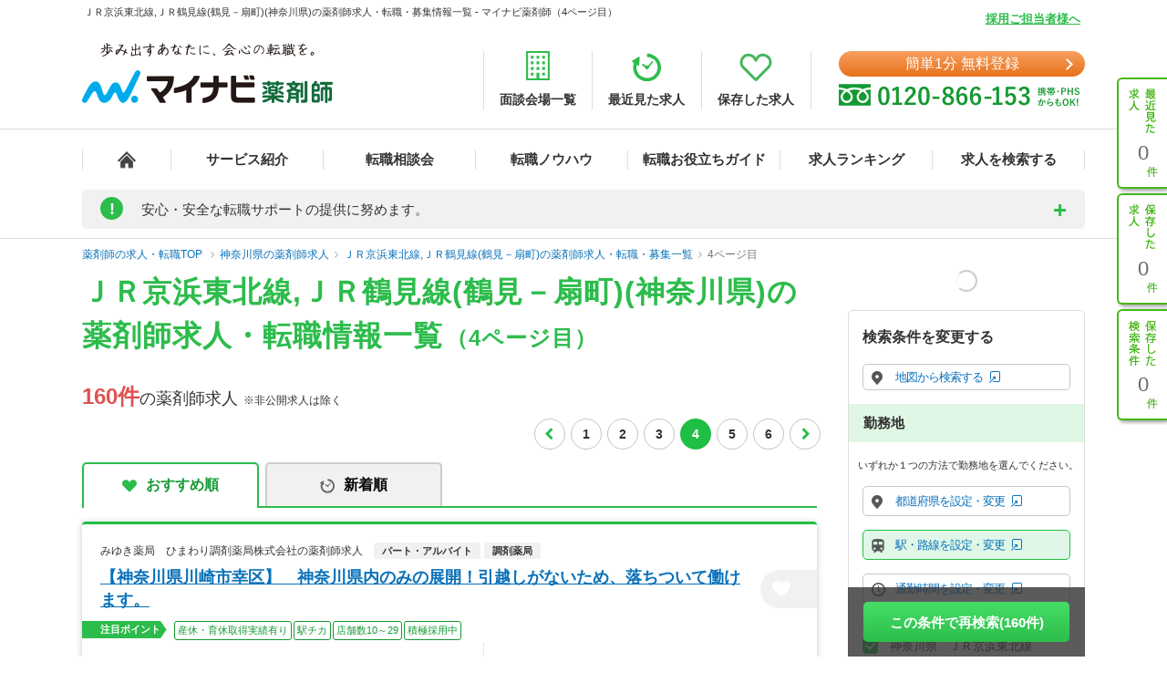

--- FILE ---
content_type: text/html; charset=UTF-8
request_url: https://pharma.mynavi.jp/r/pr_kanagawa-kanagawa/ln_14J002015-14J002008/?page=4&lp=on
body_size: 35530
content:
<!DOCTYPE html>
<html>
<head lang="ja">
<meta charset="utf-8">
<meta name="viewport" content="width=1004">
<meta name="description" content="
ＪＲ京浜東北線,ＪＲ鶴見線(鶴見－扇町)(神奈川県)の薬剤師求人、転職はマイナビ薬剤師(4ページ目)。今ならご登録で転職サポートブックをプレゼント！高年収、土日休み等キャリアアドバイザーがご希望にあわせて募集求人をご紹介。人気・おすすめの求人を毎日更新！">
<meta name="keywords" content="ＪＲ京浜東北線,ＪＲ鶴見線(鶴見－扇町),神奈川県,薬剤師,求人,転職,募集">
<title>
ＪＲ京浜東北線,ＪＲ鶴見線(鶴見－扇町)(神奈川県)の薬剤師求人・転職・募集情報一覧 - マイナビ薬剤師(4ページ目)</title>
<meta name="author" content="Mynavi Corporation"/>
<meta name="copyright" content="Copyright Mynavi Corporation"/>
<meta http-equiv="X-UA-Compatible" content="IE=Edge,chrome=1"/>
<meta name="robots" content="noindex,follow"/>
<!--[if lt IE 9]>
<script src="//cdnjs.cloudflare.com/ajax/libs/html5shiv/3.7/html5shiv.js">
<script type="text/javascript" src="js/selectivizr-min.js"></script>
<script src="http://css3-mediaqueries-js.googlecode.com/svn/trunk/css3-mediaqueries.js"></script>
<![endif]-->

<link href="/common/css/base.css" rel="stylesheet" type="text/css" media="screen,tv,projection,print"/>
<link href="/common/css/structure2.css?1703050320" rel="stylesheet" type="text/css" media="screen,tv,projection,print"/>
<link href="/src/r_pc/css/result02.css?1761614934" rel="stylesheet" type="text/css" media="screen,tv,projection,print"/>

<!-- ▼職業カルテ　RIDE MEDIA&DESIGN 変更部分 -->
<link href="/src/r_pc/css/result_carte.css?1674618830" rel="stylesheet" type="text/css" media="screen,tv,projection,print"/>
<!-- ▲職業カルテ　RIDE MEDIA&DESIGN 変更部分 -->

<link href="/src/r_pc/css/result_pc.css" rel="stylesheet" type="text/css" media="screen,tv,projection,print"/>

<link rel="stylesheet" href="https://cdnjs.cloudflare.com/ajax/libs/font-awesome/4.7.0/css/font-awesome.css">
<link rel="stylesheet" href="/common/css/review.css">

<link rel="SHORTCUT ICON" href="/common/img/favicon.ico">
<script type="text/javascript" src="/common/js/jquery.min.js"></script>
<script type="text/javascript" src="/common/js/jquery.cookie.js" charset="utf-8" defer></script>
<script type="text/javascript" src="/common/js/rollover.js" defer></script>
<script type="text/javascript" src="/common/js/common2.js" defer></script>
<script type="text/javascript" src="/common/js/tab.js" defer></script>
<script type="text/javascript" src="/src/r_pc/js/result01.js?1703051358" defer></script>
<script type="text/javascript" src="/common/js/pharmaLocalStorage.js?1703050342" charset="utf-8" defer></script>
<script type="text/javascript" src="/search/pc/js/search_common.org.js?1750739414" charset="utf-8" defer></script>
<script type="text/javascript" src="/common/js/lazyload.min.js"></script>
<script type="text/javascript" src="/review/wp-content/themes/review/assets/js/common.js"></script>
<script src="https://cdn.jsdelivr.net/npm/chart.js@4.4.2/dist/chart.umd.min.js"></script><!-- cdn chart.js -->
<script type="text/javascript" src="/src/r_pc/js/contents_chart.js?1722559103" defer></script>
<script language="JavaScript">
<!--
$script_root = '';
var postedData = '';
$(function(){
	});

function replaceNoimage($target) {
	$pct = $target.closest('div.img');
	$pct.remove();

	// 画像表示制御
	$search_content_txt = $target.closest('.search_content .search_content_txt');
	$search_content_img = $target.closest('.search_content .search_content_img');

	if( $search_content_img.find('.img').length == 0) {
		$search_content_img.remove();
		$search_content_txt.removeClass('slider-on');
	}
}
$(function(){
		save_last_condition();
		syncCookieToLocalStorageCondition();
	// 画像遅延読み込み
	$("img.lazy").lazyload();
});
//-->
</script>
<!--  サイト内検索/製品カテゴリ/製品一覧ページタグ -->
<!-- uniersal bodytop -->
<!-- Google Tag Manager -->
<script>(function(w,d,s,l,i){w[l]=w[l]||[];w[l].push({'gtm.start':
new Date().getTime(),event:'gtm.js'});var f=d.getElementsByTagName(s)[0],
j=d.createElement(s),dl=l!='dataLayer'?'&l='+l:'';j.async=true;j.src=
'https://www.googletagmanager.com/gtm.js?id='+i+dl;f.parentNode.insertBefore(j,f);
})(window,document,'script','dataLayer','GTM-SWL7N');</script>
<!-- End Google Tag Manager -->

<style>
	.spiltPages {
		display: flex;
		justify-content: flex-end;
		margin-right: -7px;
		padding-top: 6px;
	}
	.spiltPages > li {
		margin-right: 3px;
		margin-left: 3px;
	}
	.spiltPages > li > a,
	.spiltPages > li > span {
		line-height: 34px !important;
	}
	.spiltPages > li > a {
		width: 34px !important;
		height: 34px !important;
	}
	.spiltPages > li > span {
		width: 34px !important;
		height: auto !important;
		font-family: "Helvetica Neue", "Helvetica", "Arial", sans-serif;
		font-size: 14px !important;
	}
	.spiltPages > li > a {
		padding: 0 !important;
		border-radius: 50% !important;
		border: solid 1px rgba(0, 0, 0, 0.23) !important;
		display: flex;
		justify-content: center;
		align-items: center;
		font-size: 14px !important;
	}
	.spiltPages > li.active > a {
		color: #fff !important;
		background-color: #1fbe44 !important;
		border: 0 !important;
	}
	.spiltPages > li > a > i.fa {
		display: block;
		margin: 0;
		font-size: 14px;
	}
	.spiltPages > li.prev > a > i.fa {
		padding-right: 0.15em;
	}
	.spiltPages > li.next > a > i.fa {
		padding-left: 0.15em;
	}
	.spiltPages > li.prev.disabled > a,
	.spiltPages > li.next.disabled > a {
		border: solid 1px rgba(0, 0, 0, 0.15) !important;
		pointer-events: none;
	}
	.spiltPages > li.prev.disabled > a > i.fa,
	.spiltPages > li.next.disabled > a > i.fa {
		color: rgba(0, 0, 0, 0.15) !important;
	}
</style>

</head>

<body id="result_top">
<!-- Google Tag Manager (noscript) -->
<noscript><iframe src="https://www.googletagmanager.com/ns.html?id=GTM-SWL7N" height="0" width="0" style="display:none;visibility:hidden"></iframe></noscript>
<!-- End Google Tag Manager (noscript) --><div id="wrapper">
<!-- ↓header -->
<div id="header">
    <div class="inner">
        <div id="headLead"><p id="siteLead">
        ＪＲ京浜東北線,ＪＲ鶴見線(鶴見－扇町)(神奈川県)の薬剤師求人・転職・募集情報一覧 - マイナビ薬剤師（4ページ目）        </p></div>
    	<link href="/common/css/header03.css" rel="stylesheet" type="text/css"/>

<!-- ▼新型コロナに関するお知らせaccordion START -->
<script>
	$(function(){
		$('.acd_btn').click(function(){
			if($(this).hasClass('open')) {
				$(this).removeClass('open');
				$('.acd_target').slideUp();
			} else {
				$(this).addClass('open');
				$('.acd_target').slideDown();
			}
		});

		date = new Date();
		today = date.getFullYear() + '年' + (date.getMonth() + 1) + '月';
		document.getElementById('today').innerHTML = today;
	});
</script>
<!-- ▲新型コロナに関するお知らせaccordion END -->

<p class="employer-link"><a href="/employer/">採用ご担当者様へ</a></p>
<div class="header-top">
	<div class="logo">
	  <a href="/" class="rollover"><img src="/common/img/ttl_site4.png" alt="マイナビ薬剤師"></a>
	</div>
	<ul class="header-menu">
		<li><a href="/about/place.html"><img src="/common/img/h_ico01.png" alt=""><span>面談会場一覧</span></a></li>
	  <li><a href="/recently/"><img src="/common/img/h_ico02.png" alt=""><span>最近見た求人</span></a></li>
	  <li><a href="/check/"><img src="/common/img/h_ico03.png" alt=""><span>保存した求人</span></a></li>
	</ul>
	<div class="header-tel">
		<div class="link-btn">
			<a href="/entry2/index.html" class="btn" onClick="_ud('send', 'event', { eventCategory: 'detail _headerCV', eventAction: 'click', eventLabel: 'cv_header' });" id="pcHeader_cvBtn">
				簡単1分 無料登録
			</a>
		</div>
	  <a href="/contact/"><img src="/common/img/tel_bnr.png" alt=""></a>
	</div>
</div>
<!-- /.hedder_top --></div>

<nav class="gnavi">
	<div class="inner clearfix">
	  <ul class="gnavi-in">
		<li class="nav01"><a href="/"></a></li>
		<li class="nav02"><a href="/about/">サービス紹介</a></li>
		<li class="nav03"><a href="/seminar/">転職相談会</a></li>
		<li class="nav04"><a href="/knowhow/">転職ノウハウ</a></li>
		<li class="nav06"><a href="/helpful/">転職お役立ちガイド</a></li>
		<li class="nav05"><a href="/ranking/">求人ランキング</a></li>
		<li class="nav07">
			<a href="/search/">求人を検索する</a>
			<div class="pulldown">
				<a href="/search/">条件から検索する</a>
				<a href="/map/" target="_blank" class="new">地図から検索する</a>
			</div>
		</li>
	  </ul>
	</div>
</nav>

<div id="sideNavi">
	<dl class="functionNav">
		<dt>サブメニュー</dt>
		<dd>
			<ul>
				<li class="nav01"><a href="/recently/" onClick="_ud('send', 'event', { eventCategory: 'detail_sidebar', eventAction: 'click', eventLabel: 'history' });"></a></li>
				<li class="nav02"><a href="/check/" onClick="_ud('send', 'event', { eventCategory: 'detail_sidebar', eventAction: 'click', eventLabel: 'fav_list' });"></a></li>
				<li class="nav03"><a href="/condition/" onClick="_ud('send', 'event', { eventCategory: 'detail_sidebar', eventAction: 'click', eventLabel: 'search_history' });"></a></li>
			</ul>
		</dd>
	</dl>
</div>

<!-- ▼新型コロナに関するお知らせ START -->
<div class="inner">
	<div class="announcement">
		<p class="announcement_ttl acd_btn">
			<span class="announcement_exclamation">!</span>
			<span class="announcement_ttlInner">安心・安全な転職サポートの提供に努めます。</span>
		</p>
		<p class="announcement_txt acd_target">みなさまの安全に配慮し、通常の来社面談に加え、電話/メール/Webツール等を利用した遠隔でのサポートを実施しております。<br>
引き続きマイナビ薬剤師を安心してご利用いただけますよう、キャリアアドバイザー一同努めてまいります。（<span class="today" id="today"></span>現在）<br>
→<a href="/special/active_recruitment.html" id="spHeader_active_recruitment" style="text-decoration:underline;color:#2cbc4b;font-weight:bold;">この時期の転職に不安を抱えていらっしゃる方へ</a></p>
	</div>
</div>
<!-- ▲新型コロナに関するお知らせ END-->
    <!-- /.inner --></div>
<!-- /#header --></div>
<!-- ↑header -->

<!-- ▼パンくずリスト start -->
<div class="breadcrumb">
	<div class="inner">
        <ul itemscope itemtype="http://schema.org/BreadcrumbList">
            <li itemprop="itemListElement" itemscope itemtype="http://schema.org/ListItem">
				<a itemprop="item" href="/"><span itemprop="name">薬剤師の求人・転職TOP</span></a>
                <meta itemprop="position" content="1"/>
            </li>
            <li itemprop="itemListElement" itemscope itemtype="http://schema.org/ListItem"><a itemprop="item" href="/r/pr_kanagawa/"><span itemprop="name">神奈川県の薬剤師求人</span></a><meta itemprop="position" content="2"/></li><li itemprop="itemListElement" itemscope itemtype="http://schema.org/ListItem"><a itemprop="item" href="/r/pr_kanagawa-kanagawa/ln_14J002008-14J002015/"><span itemprop="name">ＪＲ京浜東北線,ＪＲ鶴見線(鶴見－扇町)の薬剤師求人・転職・募集一覧</span></a><meta itemprop="position" content="3"/></li><li itemprop="itemListElement" itemscope itemtype="http://schema.org/ListItem"><a itemprop="item" href="/r/pr_kanagawa-kanagawa/ln_14J002008-14J002015/?page=4"><span itemprop="name">4ページ目</span></a><meta itemprop="position" content="4"/></li>        </ul>
	</div>
</div>
<!-- ▲パンくずリスト end -->

<main class="page-search_list">
	<div class="container" id="index">
		<!-- ▼追従ナビ -->
		<div class="navScroll">
			<div class="inner">
				<a href="/check/" class="btn_type05">保存した求人を見る</a>
				<a href="#search-area" id="navScroll-change-up" class="btn_type05">検索条件を変更する<img src="/common/img/search/ico-up.png" alt="検索条件を変更する"></a>
				<a href="/entry/chat.html" class="btn_type01">理想の求人を探してもらう（無料）<i class="fa fa-angle-right" aria-hidden="true"></i></a>
			</div>
		</div>
		<!-- ▲追従ナビ -->

		<!-- ▼コンテンツ -->
			<!-- ▼メインコンテンツ -->
				<!-- ▼タイトル/スペシャルコンテンツ -->
										<div class="content_inner clearfix">
						<div id="main">
						<h1 class="ttl-search">
							<span>ＪＲ京浜東北線,ＪＲ鶴見線(鶴見－扇町)(神奈川県)の薬剤師求人・転職情報一覧</span>
															<span class="ttl-search-page">（4ページ目）</span>
													</h1>
								<!-- ▲タイトル -->

				<!-- ▼検索結果件数、ページャー -->
				<div class="titlePage">
					<h2 class="ttl_type01">
						<span class="ofr-count">160件</span><span>の薬剤師求人</span>
						&nbsp;※非公開求人は除く
					</h2>
											<ul class="spiltPages">
							<li class="prev">
								<a href="/r/pr_kanagawa-kanagawa/ln_14J002015-14J002008/?page=3" aria-label="前のページへ戻る"><i class="fa fa-chevron-left" aria-hidden="true"></i></a>
							</li>
					
											<li><a href="/r/pr_kanagawa-kanagawa/ln_14J002015-14J002008/">1</a></li>
											<li><a href="/r/pr_kanagawa-kanagawa/ln_14J002015-14J002008/?page=2">2</a></li>
											<li><a href="/r/pr_kanagawa-kanagawa/ln_14J002015-14J002008/?page=3">3</a></li>
											<li class="active"><a>4</a></li>
											<li><a href="/r/pr_kanagawa-kanagawa/ln_14J002015-14J002008/?page=5">5</a></li>
											<li><a href="/r/pr_kanagawa-kanagawa/ln_14J002015-14J002008/?page=6">6</a></li>
					
					
							<li class="next">
								<a href="/r/pr_kanagawa-kanagawa/ln_14J002015-14J002008/?page=5" aria-label="次のページへ進む"><i class="fa fa-chevron-right" aria-hidden="true"></i></a>
							</li>
						</ul>
									</div>
				<!-- ▲検索結果件数、ページャー -->

				<!-- ▼求人情報 -->
									<div class="section">
					<div class="tab-navi navi01">
						<ul>
															<li class="active"><a href="/r/pr_kanagawa-kanagawa/ln_14J002015-14J002008/" class="select_heart">おすすめ順</a></li>
								<li><a onclick="noCrawlingLink('/r/pr_kanagawa-kanagawa/ln_14J002015-14J002008/?sort=2', false);return false;" class="select_time hover">新着順</a></li>
													</ul>
					</div>
																							<div class="jobInfo-area">
					<div class="search">
						<!-- ▼求人 リンク -->
						<a href="/d/620040/" target="_blank" class="detail_link"></a>
						<!-- ▲求人 リンク -->
						<!-- ▼求人 店舗名 -->
						<div class="search_label">
							<div>
																<h3>みゆき薬局　ひまわり調剤薬局株式会社の薬剤師求人</h3>
								<p class="search_tag_area">
								<span class="employ_status cd_010007">パート・アルバイト</span><span class="business">調剤薬局</span>																</p>
							</div>
						</div>
						<!-- ▲求人 店舗名 -->

						<!-- ▼求人見出し -->
						<div class="search_title">
							<h2 class="ttl_type02">
								<a href="/d/620040/" target="_blank" class="catch_phrase">
									【神奈川県川崎市幸区】　神奈川県内のみの展開！引越しがないため、落ちついて働けます。								</a>
							</h2>
							<!-- ▼保存するボタン -->
							<a class="detailsave_btn btn_type02 hearts" onclick="controll_cookie_keep('620040', $(this)); _ud('send', 'event', { eventCategory: 'list', eventAction: 'click', eventLabel: 'fav' }); return false;" name="keep-btn-620040">
								<i class="fa fa-heart" aria-hidden="true"></i>
							</a>
							<!-- ▲保存するボタン -->
						</div>
						<!-- ▲求人見出し -->

						<!-- ▼注目ポイント -->
						<div class="tags_area">
							<div class="tags_title"><span>注目ポイント</span></div>
							<ul class="tags ico_feature_div">
								<li class="feature_div type10">産休・育休取得実績有り</li><li class="feature_div type14">駅チカ</li><li class="feature_div type">店舗数10～29</li><li class="feature_div type17">積極採用中</li>							</ul>
						</div>
						<!-- ▲注目ポイント -->

						<div class="search_content_box">
							<!-- ▼求人 詳細情報 -->
							<div class="search_content">
								<div class="search_content_txt">
									<ul>
										<!-- 給与 -->
										<li>
											<span class="salary_head">
												<img src="/src/r_pc/img/ico-03.png" alt="給与">
												<span class="search_content_head_txt">給与</span>
											</span>
											<p class="salary_bold">【時給】2,000円～<br/>
</p>
										</li>
										<!-- 勤務地 -->
										<li>
											<span class="wkplc_head">
												<img src="/src/r_pc/img/ico-01.png" alt="勤務地">
												<span class="search_content_head_txt">勤務地</span>
											</span>
											<p class="wkplc">神奈川県 川崎市幸区</p>
										</li>
										<!-- アクセス -->
										<li>
											<span class="access_head">
												<img src="/src/r_pc/img/ico-02.png" alt="アクセス">
												<span class="search_content_head_txt">アクセス</span>
											</span>
											<p class="access">ＪＲ東海道本線(東京－熱海) 川崎駅／ＪＲ京浜東北線 川崎駅…ほか</p>
										</li>
									</ul>
								</div>
							</div>
							<!-- ▲求人 詳細情報 -->
							<div class="contact-container">
								<div class="contact-btn2">
									<a class="contact-link2" onclick="noCrawlingLink('/entry2/index.html?recruitno=620040&amp;result', true);return false;">
										<span>この求人に興味がある</span>
									</a>
								</div>
								<div class="contact-text">
									<p>マイナビ薬剤師が求人情報を無料でご提供します。<br>薬局・病院等への直接応募・問い合わせではありませんのでご安心ください。</p>
								</div>
							</div>
							<div class="search_content2">
								<!-- ▼求人 詳細情報2(求人説明) -->
																<div class="search_info">
																			<h3 class="ttl">地域に密着して店舗展開している薬局です。</h3>
																												<p class="txtBase">近隣クリニックの開院に合わせて門前薬局として開局しました。身近に感じていただけるかかりつけ薬局を目指しています。</p>
																	</div>
																<!-- ▲求人 詳細情報2(求人説明) -->

								<!-- ▼注目インタビュー -->
																<!-- ▲注目インタビュー -->

								<!-- ▼更新日 -->
								<span class="search_times">
									更新日：2025/09/04								</span>
								<!-- ▲更新日 -->
							</div>
						</div>
					</div>
					<!-- ▼localStorage保存用 -->
										<div id="620040" style="display: none;">
						<p class="intrnl_data_updated_at">2025/09/04</p>						<p class="corp_shop_name">みゆき薬局　ひまわり調剤薬局株式会社の薬剤師求人</p>						<p class="catch_phrase">【神奈川県川崎市幸区】　神奈川県内のみの展開！引越しがないため、落ちついて働けます。</p>						<p class="catch_copy">地域に密着して店舗展開している薬局です。</p>						<p class="cmnt_from_cnsltnt">近隣クリニックの開院に合わせて門前薬局として開局しました。身近に感じていただけるかかりつけ薬局を目指しています。</p>						<p class="wkplc">神奈川県 川崎市幸区</p>						<p class="access">ＪＲ東海道本線(東京－熱海) 川崎駅／ＪＲ京浜東北線 川崎駅…ほか</p>						<p class="annual">※年齢、経験、能力を考慮のうえ、規定により決定</p>						<p class="monthly">※年齢、経験、能力を考慮のうえ、規定により決定</p>						<p class="hourly">【時給】2,000円～</p>						<p class="focus_corp_intrvw_url"></p>						<p class="ico_employ_status"><span class="employ_status cd_010007">パート・アルバイト</span></p>						<p class="ico_business"><span class="business">調剤薬局</span></p>						<p class="other_status"></p>						<ul class="ico_feature_div"><li class="feature_div type10">産休・育休取得実績有り</li><li class="feature_div type14">駅チカ</li><li class="feature_div type">店舗数10～29</li><li class="feature_div type17">積極採用中</li></ul>					</div>
					<!-- ▲localStorage保存用 -->
				</div>
																							<div class="jobInfo-area">
					<div class="search">
						<!-- ▼求人 リンク -->
						<a href="/d/10159196/" target="_blank" class="detail_link"></a>
						<!-- ▲求人 リンク -->
						<!-- ▼求人 店舗名 -->
						<div class="search_label">
							<div>
																<h3>医療法人社団明芳会　イムス横浜狩場脳神経外科病院の薬剤師求人</h3>
								<p class="search_tag_area">
								<span class="employ_status cd_010007">パート・アルバイト</span><span class="business">病院・クリニック</span>																</p>
							</div>
						</div>
						<!-- ▲求人 店舗名 -->

						<!-- ▼求人見出し -->
						<div class="search_title">
							<h2 class="ttl_type02">
								<a href="/d/10159196/" target="_blank" class="catch_phrase">
									【横浜市保土ヶ谷区】　脳外に強いケアミックス病院薬剤師求人！								</a>
							</h2>
							<!-- ▼保存するボタン -->
							<a class="detailsave_btn btn_type02 hearts" onclick="controll_cookie_keep('10159196', $(this)); _ud('send', 'event', { eventCategory: 'list', eventAction: 'click', eventLabel: 'fav' }); return false;" name="keep-btn-10159196">
								<i class="fa fa-heart" aria-hidden="true"></i>
							</a>
							<!-- ▲保存するボタン -->
						</div>
						<!-- ▲求人見出し -->

						<!-- ▼注目ポイント -->
						<div class="tags_area">
							<div class="tags_title"><span>注目ポイント</span></div>
							<ul class="tags ico_feature_div">
								<li class="feature_div type8">残業月10ｈ以下</li><li class="feature_div type10">産休・育休取得実績有り</li><li class="feature_div type15">車通勤可</li><li class="feature_div type17">積極採用中</li>							</ul>
						</div>
						<!-- ▲注目ポイント -->

						<div class="search_content_box">
							<!-- ▼求人 詳細情報 -->
							<div class="search_content">
								<div class="search_content_txt">
									<ul>
										<!-- 給与 -->
										<li>
											<span class="salary_head">
												<img src="/src/r_pc/img/ico-03.png" alt="給与">
												<span class="search_content_head_txt">給与</span>
											</span>
											<p class="salary_bold">【時給】1,900円～<br/>
</p>
										</li>
										<!-- 勤務地 -->
										<li>
											<span class="wkplc_head">
												<img src="/src/r_pc/img/ico-01.png" alt="勤務地">
												<span class="search_content_head_txt">勤務地</span>
											</span>
											<p class="wkplc">神奈川県 横浜市保土ケ谷区</p>
										</li>
										<!-- アクセス -->
										<li>
											<span class="access_head">
												<img src="/src/r_pc/img/ico-02.png" alt="アクセス">
												<span class="search_content_head_txt">アクセス</span>
											</span>
											<p class="access">ＪＲ東海道本線(東京－熱海) 横浜駅／ＪＲ京浜東北線 横浜駅…ほか</p>
										</li>
									</ul>
								</div>
							</div>
							<!-- ▲求人 詳細情報 -->
							<div class="contact-container">
								<div class="contact-btn2">
									<a class="contact-link2" onclick="noCrawlingLink('/entry2/index.html?recruitno=10159196&amp;result', true);return false;">
										<span>この求人に興味がある</span>
									</a>
								</div>
								<div class="contact-text">
									<p>マイナビ薬剤師が求人情報を無料でご提供します。<br>薬局・病院等への直接応募・問い合わせではありませんのでご安心ください。</p>
								</div>
							</div>
							<div class="search_content2">
								<!-- ▼求人 詳細情報2(求人説明) -->
																<div class="search_info">
																			<h3 class="ttl">脳外に強いケアミックス病院にて薬剤師の募集です！</h3>
																												<p class="txtBase">1987年に開設以来、脳梗塞、脳出血、くも膜下出血などの脳卒中に対して発病直後の早期診断と最新治療を行ってきています。 
ご興味ある方には、面接対策ポイントなど、さらに詳細をお話しいたしますのでお気…</p>
																	</div>
																<!-- ▲求人 詳細情報2(求人説明) -->

								<!-- ▼注目インタビュー -->
																<!-- ▲注目インタビュー -->

								<!-- ▼更新日 -->
								<span class="search_times">
									更新日：2025/08/28								</span>
								<!-- ▲更新日 -->
							</div>
						</div>
					</div>
					<!-- ▼localStorage保存用 -->
										<div id="10159196" style="display: none;">
						<p class="intrnl_data_updated_at">2025/08/28</p>						<p class="corp_shop_name">医療法人社団明芳会　イムス横浜狩場脳神経外科病院の薬剤師求人</p>						<p class="catch_phrase">【横浜市保土ヶ谷区】　脳外に強いケアミックス病院薬剤師求人！</p>						<p class="catch_copy">脳外に強いケアミックス病院にて薬剤師の募集です！</p>						<p class="cmnt_from_cnsltnt">1987年に開設以来、脳梗塞、脳出血、くも膜下出血などの脳卒中に対して発病直後の早期診断と最新治療を行ってきています。 
ご興味ある方には、面接対策ポイントなど、さらに詳細をお話しいたしますのでお気…</p>						<p class="wkplc">神奈川県 横浜市保土ケ谷区</p>						<p class="access">ＪＲ東海道本線(東京－熱海) 横浜駅／ＪＲ京浜東北線 横浜駅…ほか</p>						<p class="annual">※年齢、経験、能力を考慮のうえ、規定により決定</p>						<p class="monthly">※年齢、経験、能力を考慮のうえ、規定により決定</p>						<p class="hourly">【時給】1,900円～</p>						<p class="focus_corp_intrvw_url"></p>						<p class="ico_employ_status"><span class="employ_status cd_010007">パート・アルバイト</span></p>						<p class="ico_business"><span class="business">病院・クリニック</span></p>						<p class="other_status"></p>						<ul class="ico_feature_div"><li class="feature_div type8">残業月10ｈ以下</li><li class="feature_div type10">産休・育休取得実績有り</li><li class="feature_div type15">車通勤可</li><li class="feature_div type17">積極採用中</li></ul>					</div>
					<!-- ▲localStorage保存用 -->
				</div>
																							<div class="jobInfo-area">
					<div class="search">
						<!-- ▼求人 リンク -->
						<a href="/d/622102/" target="_blank" class="detail_link"></a>
						<!-- ▲求人 リンク -->
						<!-- ▼求人 店舗名 -->
						<div class="search_label">
							<div>
																<h3>すこやか薬局　本店　株式会社アポテーカ・ジャパンの薬剤師求人</h3>
								<p class="search_tag_area">
								<span class="employ_status cd_010007">パート・アルバイト</span><span class="business">調剤薬局</span>																</p>
							</div>
						</div>
						<!-- ▲求人 店舗名 -->

						<!-- ▼求人見出し -->
						<div class="search_title">
							<h2 class="ttl_type02">
								<a href="/d/622102/" target="_blank" class="catch_phrase">
									【神奈川県川崎市幸区】　雇用形態を自由に選択可！最新の設備でスキルアップできる職場です。								</a>
							</h2>
							<!-- ▼保存するボタン -->
							<a class="detailsave_btn btn_type02 hearts" onclick="controll_cookie_keep('622102', $(this)); _ud('send', 'event', { eventCategory: 'list', eventAction: 'click', eventLabel: 'fav' }); return false;" name="keep-btn-622102">
								<i class="fa fa-heart" aria-hidden="true"></i>
							</a>
							<!-- ▲保存するボタン -->
						</div>
						<!-- ▲求人見出し -->

						<!-- ▼注目ポイント -->
						<div class="tags_area">
							<div class="tags_title"><span>注目ポイント</span></div>
							<ul class="tags ico_feature_div">
								<li class="feature_div type6">原則、引越しを伴う転勤なし</li><li class="feature_div type8">残業月10ｈ以下</li><li class="feature_div type10">産休・育休取得実績有り</li><li class="feature_div type11">総合門前</li><li class="feature_div type12">スキルアップ</li><li class="feature_div type">店舗数1～9</li><li class="feature_div type17">積極採用中</li>							</ul>
						</div>
						<!-- ▲注目ポイント -->

						<div class="search_content_box">
							<!-- ▼求人 詳細情報 -->
							<div class="search_content">
								<div class="search_content_txt">
									<ul>
										<!-- 給与 -->
										<li>
											<span class="salary_head">
												<img src="/src/r_pc/img/ico-03.png" alt="給与">
												<span class="search_content_head_txt">給与</span>
											</span>
											<p class="salary_bold">【時給】2,000円～2,200円<br/>
</p>
										</li>
										<!-- 勤務地 -->
										<li>
											<span class="wkplc_head">
												<img src="/src/r_pc/img/ico-01.png" alt="勤務地">
												<span class="search_content_head_txt">勤務地</span>
											</span>
											<p class="wkplc">神奈川県 川崎市幸区</p>
										</li>
										<!-- アクセス -->
										<li>
											<span class="access_head">
												<img src="/src/r_pc/img/ico-02.png" alt="アクセス">
												<span class="search_content_head_txt">アクセス</span>
											</span>
											<p class="access">ＪＲ東海道本線(東京－熱海) 川崎駅／ＪＲ京浜東北線 川崎駅…ほか</p>
										</li>
									</ul>
								</div>
							</div>
							<!-- ▲求人 詳細情報 -->
							<div class="contact-container">
								<div class="contact-btn2">
									<a class="contact-link2" onclick="noCrawlingLink('/entry2/index.html?recruitno=622102&amp;result', true);return false;">
										<span>この求人に興味がある</span>
									</a>
								</div>
								<div class="contact-text">
									<p>マイナビ薬剤師が求人情報を無料でご提供します。<br>薬局・病院等への直接応募・問い合わせではありませんのでご安心ください。</p>
								</div>
							</div>
							<div class="search_content2">
								<!-- ▼求人 詳細情報2(求人説明) -->
																<div class="search_info">
																			<h3 class="ttl">薬剤師として幅広い経験を積みませんか？</h3>
																												<p class="txtBase">同社では調剤業務以外に一人の社員として、会社の運営に携われるような環境を作っています。利益を生み出す仕組み、患者様へ還元していく施策を社員の皆様からが発信しています。全自動分包機や散薬の監査システムは…</p>
																	</div>
																<!-- ▲求人 詳細情報2(求人説明) -->

								<!-- ▼注目インタビュー -->
																<!-- ▲注目インタビュー -->

								<!-- ▼更新日 -->
								<span class="search_times">
									更新日：2025/08/01								</span>
								<!-- ▲更新日 -->
							</div>
						</div>
					</div>
					<!-- ▼localStorage保存用 -->
										<div id="622102" style="display: none;">
						<p class="intrnl_data_updated_at">2025/08/01</p>						<p class="corp_shop_name">すこやか薬局　本店　株式会社アポテーカ・ジャパンの薬剤師求人</p>						<p class="catch_phrase">【神奈川県川崎市幸区】　雇用形態を自由に選択可！最新の設備でスキルアップできる職場です。</p>						<p class="catch_copy">薬剤師として幅広い経験を積みませんか？</p>						<p class="cmnt_from_cnsltnt">同社では調剤業務以外に一人の社員として、会社の運営に携われるような環境を作っています。利益を生み出す仕組み、患者様へ還元していく施策を社員の皆様からが発信しています。全自動分包機や散薬の監査システムは…</p>						<p class="wkplc">神奈川県 川崎市幸区</p>						<p class="access">ＪＲ東海道本線(東京－熱海) 川崎駅／ＪＲ京浜東北線 川崎駅…ほか</p>						<p class="annual">※年齢、経験、能力を考慮のうえ、規定により決定</p>						<p class="monthly">※年齢、経験、能力を考慮のうえ、規定により決定</p>						<p class="hourly">【時給】2,000円～2,200円</p>						<p class="focus_corp_intrvw_url"></p>						<p class="ico_employ_status"><span class="employ_status cd_010007">パート・アルバイト</span></p>						<p class="ico_business"><span class="business">調剤薬局</span></p>						<p class="other_status"></p>						<ul class="ico_feature_div"><li class="feature_div type6">原則、引越しを伴う転勤なし</li><li class="feature_div type8">残業月10ｈ以下</li><li class="feature_div type10">産休・育休取得実績有り</li><li class="feature_div type11">総合門前</li><li class="feature_div type12">スキルアップ</li><li class="feature_div type">店舗数1～9</li><li class="feature_div type17">積極採用中</li></ul>					</div>
					<!-- ▲localStorage保存用 -->
				</div>
																							<div class="jobInfo-area">
					<div class="search">
						<!-- ▼求人 リンク -->
						<a href="/d/9078223/" target="_blank" class="detail_link"></a>
						<!-- ▲求人 リンク -->
						<!-- ▼求人 店舗名 -->
						<div class="search_label">
							<div>
																<h3>ツルハドラッグ　川崎店　株式会社ツルハの登録販売者の求人</h3>
								<p class="search_tag_area">
								<span class="employ_status cd_010001">正社員</span>																</p>
							</div>
						</div>
						<!-- ▲求人 店舗名 -->

						<!-- ▼求人見出し -->
						<div class="search_title">
							<h2 class="ttl_type02">
								<a href="/d/9078223/" target="_blank" class="catch_phrase">
									大手ドラッグチェーン・ツルハグループで登録販売者募集！カウンセリング重視の接客を重視しています♪								</a>
							</h2>
							<!-- ▼保存するボタン -->
							<a class="detailsave_btn btn_type02 hearts" onclick="controll_cookie_keep('9078223', $(this)); _ud('send', 'event', { eventCategory: 'list', eventAction: 'click', eventLabel: 'fav' }); return false;" name="keep-btn-9078223">
								<i class="fa fa-heart" aria-hidden="true"></i>
							</a>
							<!-- ▲保存するボタン -->
						</div>
						<!-- ▲求人見出し -->

						<!-- ▼注目ポイント -->
						<div class="tags_area">
							<div class="tags_title"><span>注目ポイント</span></div>
							<ul class="tags ico_feature_div">
								<li class="feature_div type">年収500万円以上可</li><li class="feature_div type10">産休・育休取得実績有り</li><li class="feature_div type12">スキルアップ</li><li class="feature_div type14">駅チカ</li><li class="feature_div type">店舗数30以上</li><li class="feature_div type16">登録販売者の求人</li><li class="feature_div type17">積極採用中</li>							</ul>
						</div>
						<!-- ▲注目ポイント -->

						<div class="search_content_box">
							<!-- ▼求人 詳細情報 -->
							<div class="search_content">
								<div class="search_content_txt">
									<ul>
										<!-- 給与 -->
										<li>
											<span class="salary_head">
												<img src="/src/r_pc/img/ico-03.png" alt="給与">
												<span class="search_content_head_txt">給与</span>
											</span>
											<p class="salary_bold">【月収】18.0万円～28.5万円程度<br/>
【年収】350万円～500万円<br/>
</p>
										</li>
										<!-- 勤務地 -->
										<li>
											<span class="wkplc_head">
												<img src="/src/r_pc/img/ico-01.png" alt="勤務地">
												<span class="search_content_head_txt">勤務地</span>
											</span>
											<p class="wkplc">神奈川県 川崎市川崎区</p>
										</li>
										<!-- アクセス -->
										<li>
											<span class="access_head">
												<img src="/src/r_pc/img/ico-02.png" alt="アクセス">
												<span class="search_content_head_txt">アクセス</span>
											</span>
											<p class="access">ＪＲ東海道本線(東京－熱海) 川崎駅／ＪＲ京浜東北線 川崎駅…ほか</p>
										</li>
									</ul>
								</div>
							</div>
							<!-- ▲求人 詳細情報 -->
							<div class="contact-container">
								<div class="contact-btn2">
									<a class="contact-link2" onclick="noCrawlingLink('/entry2/index.html?recruitno=9078223&amp;result', true);return false;">
										<span>この求人に興味がある</span>
									</a>
								</div>
								<div class="contact-text">
									<p>マイナビ薬剤師が求人情報を無料でご提供します。<br>薬局・病院等への直接応募・問い合わせではありませんのでご安心ください。</p>
								</div>
							</div>
							<div class="search_content2">
								<!-- ▼求人 詳細情報2(求人説明) -->
																<div class="search_info">
																			<h3 class="ttl">業界トップの店舗数を誇る「ツルハグループ」。大手ならではの安定感や自己啓発に向けられる環境が何よりの魅力です。</h3>
																												<p class="txtBase">働く人が健康にイキイキとしている事を信念にしており、社員もそれぞれのライフステージに合わせた働き方を選択できるようになっています。ツルハグループの働く環境や福利厚生、また自己啓発に繋がる研修制度が整っ…</p>
																	</div>
																<!-- ▲求人 詳細情報2(求人説明) -->

								<!-- ▼注目インタビュー -->
																<!-- ▲注目インタビュー -->

								<!-- ▼更新日 -->
								<span class="search_times">
									更新日：2025/01/14								</span>
								<!-- ▲更新日 -->
							</div>
						</div>
					</div>
					<!-- ▼localStorage保存用 -->
										<div id="9078223" style="display: none;">
						<p class="intrnl_data_updated_at">2025/01/14</p>						<p class="corp_shop_name">ツルハドラッグ　川崎店　株式会社ツルハの登録販売者の求人</p>						<p class="catch_phrase">大手ドラッグチェーン・ツルハグループで登録販売者募集！カウンセリング重視の接客を重視しています♪</p>						<p class="catch_copy">業界トップの店舗数を誇る「ツルハグループ」。大手ならではの安定感や自己啓発に向けられる環境が何よりの魅力です。</p>						<p class="cmnt_from_cnsltnt">働く人が健康にイキイキとしている事を信念にしており、社員もそれぞれのライフステージに合わせた働き方を選択できるようになっています。ツルハグループの働く環境や福利厚生、また自己啓発に繋がる研修制度が整っ…</p>						<p class="wkplc">神奈川県 川崎市川崎区</p>						<p class="access">ＪＲ東海道本線(東京－熱海) 川崎駅／ＪＲ京浜東北線 川崎駅…ほか</p>						<p class="annual">【年収】350万円～500万円</p>						<p class="monthly">【月収】18.0万円～28.5万円程度</p>						<p class="hourly">※年齢、経験、能力を考慮のうえ、規定により決定</p>						<p class="focus_corp_intrvw_url"></p>						<p class="ico_employ_status"><span class="employ_status cd_010001">正社員</span></p>						<p class="ico_business"></p>						<p class="other_status"></p>						<ul class="ico_feature_div"><li class="feature_div type">年収500万円以上可</li><li class="feature_div type10">産休・育休取得実績有り</li><li class="feature_div type12">スキルアップ</li><li class="feature_div type14">駅チカ</li><li class="feature_div type">店舗数30以上</li><li class="feature_div type16">登録販売者の求人</li><li class="feature_div type17">積極採用中</li></ul>					</div>
					<!-- ▲localStorage保存用 -->
				</div>
																							<div class="jobInfo-area">
					<div class="search">
						<!-- ▼求人 リンク -->
						<a href="/d/580140/" target="_blank" class="detail_link"></a>
						<!-- ▲求人 リンク -->
						<!-- ▼求人 店舗名 -->
						<div class="search_label">
							<div>
																<h3>調剤薬局の薬剤師求人（法人名非公開　※詳細はお問合せください）</h3>
								<p class="search_tag_area">
								<span class="employ_status cd_010001">正社員</span><span class="business">調剤薬局</span>																</p>
							</div>
						</div>
						<!-- ▲求人 店舗名 -->

						<!-- ▼求人見出し -->
						<div class="search_title">
							<h2 class="ttl_type02">
								<a href="/d/580140/" target="_blank" class="catch_phrase">
									地域に根差した店舗運営をされております！								</a>
							</h2>
							<!-- ▼保存するボタン -->
							<a class="detailsave_btn btn_type02 hearts" onclick="controll_cookie_keep('580140', $(this)); _ud('send', 'event', { eventCategory: 'list', eventAction: 'click', eventLabel: 'fav' }); return false;" name="keep-btn-580140">
								<i class="fa fa-heart" aria-hidden="true"></i>
							</a>
							<!-- ▲保存するボタン -->
						</div>
						<!-- ▲求人見出し -->

						<!-- ▼注目ポイント -->
						<div class="tags_area">
							<div class="tags_title"><span>注目ポイント</span></div>
							<ul class="tags ico_feature_div">
								<li class="feature_div type">年収550万円以上可</li><li class="feature_div type8">残業月10ｈ以下</li><li class="feature_div type14">駅チカ</li><li class="feature_div type17">積極採用中</li><li class="feature_div type19">4月入職可</li><li class="feature_div type22">ハイキャリア</li>							</ul>
						</div>
						<!-- ▲注目ポイント -->

						<div class="search_content_box">
							<!-- ▼求人 詳細情報 -->
							<div class="search_content">
								<div class="search_content_txt">
									<ul>
										<!-- 給与 -->
										<li>
											<span class="salary_head">
												<img src="/src/r_pc/img/ico-03.png" alt="給与">
												<span class="search_content_head_txt">給与</span>
											</span>
											<p class="salary_bold">【月収】24.0万円程度<br/>
【年収】460万円～550万円程度<br/>
</p>
										</li>
										<!-- 勤務地 -->
										<li>
											<span class="wkplc_head">
												<img src="/src/r_pc/img/ico-01.png" alt="勤務地">
												<span class="search_content_head_txt">勤務地</span>
											</span>
											<p class="wkplc">神奈川県 横浜市西区</p>
										</li>
										<!-- アクセス -->
										<li>
											<span class="access_head">
												<img src="/src/r_pc/img/ico-02.png" alt="アクセス">
												<span class="search_content_head_txt">アクセス</span>
											</span>
											<p class="access">ＪＲ東海道本線(東京－熱海) 横浜駅／ＪＲ京浜東北線 横浜駅…ほか</p>
										</li>
									</ul>
								</div>
							</div>
							<!-- ▲求人 詳細情報 -->
							<div class="contact-container">
								<div class="contact-btn2">
									<a class="contact-link2" onclick="noCrawlingLink('/entry2/index.html?recruitno=580140&amp;result', true);return false;">
										<span>この求人に興味がある</span>
									</a>
								</div>
								<div class="contact-text">
									<p>マイナビ薬剤師が求人情報を無料でご提供します。<br>薬局・病院等への直接応募・問い合わせではありませんのでご安心ください。</p>
								</div>
							</div>
							<div class="search_content2">
								<!-- ▼求人 詳細情報2(求人説明) -->
																<div class="search_info">
																			<h3 class="ttl">地域に根差した店舗運営をされております！</h3>
																												<p class="txtBase">研修制度も充実しており、風通しのよい環境も整っておりますので、長期的に就業されている方が多い環境です。またキャリアに応じたポジションの提案も可能で、600万円以上の高年収も相談ができます。</p>
																	</div>
																<!-- ▲求人 詳細情報2(求人説明) -->

								<!-- ▼注目インタビュー -->
																<!-- ▲注目インタビュー -->

								<!-- ▼更新日 -->
								<span class="search_times">
									更新日：2025/12/25								</span>
								<!-- ▲更新日 -->
							</div>
						</div>
					</div>
					<!-- ▼localStorage保存用 -->
										<div id="580140" style="display: none;">
						<p class="intrnl_data_updated_at">2025/12/25</p>						<p class="corp_shop_name">調剤薬局の薬剤師求人（法人名非公開　※詳細はお問合せください）</p>						<p class="catch_phrase">地域に根差した店舗運営をされております！</p>						<p class="catch_copy">地域に根差した店舗運営をされております！</p>						<p class="cmnt_from_cnsltnt">研修制度も充実しており、風通しのよい環境も整っておりますので、長期的に就業されている方が多い環境です。またキャリアに応じたポジションの提案も可能で、600万円以上の高年収も相談ができます。</p>						<p class="wkplc">神奈川県 横浜市西区</p>						<p class="access">ＪＲ東海道本線(東京－熱海) 横浜駅／ＪＲ京浜東北線 横浜駅…ほか</p>						<p class="annual">【年収】460万円～550万円程度</p>						<p class="monthly">【月収】24.0万円程度</p>						<p class="hourly">※年齢、経験、能力を考慮のうえ、規定により決定</p>						<p class="focus_corp_intrvw_url"></p>						<p class="ico_employ_status"><span class="employ_status cd_010001">正社員</span></p>						<p class="ico_business"><span class="business">調剤薬局</span></p>						<p class="other_status"></p>						<ul class="ico_feature_div"><li class="feature_div type">年収550万円以上可</li><li class="feature_div type8">残業月10ｈ以下</li><li class="feature_div type14">駅チカ</li><li class="feature_div type17">積極採用中</li><li class="feature_div type19">4月入職可</li><li class="feature_div type22">ハイキャリア</li></ul>					</div>
					<!-- ▲localStorage保存用 -->
				</div>
																				<div class="mosaic-bnr">
										<a href="/entry/chat.html" id="spResult_bnr5"><img class="lozad" data-src="/common/img/search/pc_r_bnr.png" src="/common/img/search/pc_r_bnr.png" alt="希望の求人が見つからない方へ"></a>									</div>
																			<div class="jobInfo-area">
					<div class="search">
						<!-- ▼求人 リンク -->
						<a href="/d/9029146/" target="_blank" class="detail_link"></a>
						<!-- ▲求人 リンク -->
						<!-- ▼求人 店舗名 -->
						<div class="search_label">
							<div>
																<h3>調剤薬局の薬剤師求人（法人名非公開　※詳細はお問合せください）</h3>
								<p class="search_tag_area">
								<span class="employ_status cd_010001">正社員</span><span class="business">調剤薬局</span>																</p>
							</div>
						</div>
						<!-- ▲求人 店舗名 -->

						<!-- ▼求人見出し -->
						<div class="search_title">
							<h2 class="ttl_type02">
								<a href="/d/9029146/" target="_blank" class="catch_phrase">
									【神奈川県川崎市川崎区】年間休日120日以上☆福利厚生・研修制度充実の安心環境◎								</a>
							</h2>
							<!-- ▼保存するボタン -->
							<a class="detailsave_btn btn_type02 hearts" onclick="controll_cookie_keep('9029146', $(this)); _ud('send', 'event', { eventCategory: 'list', eventAction: 'click', eventLabel: 'fav' }); return false;" name="keep-btn-9029146">
								<i class="fa fa-heart" aria-hidden="true"></i>
							</a>
							<!-- ▲保存するボタン -->
						</div>
						<!-- ▲求人見出し -->

						<!-- ▼注目ポイント -->
						<div class="tags_area">
							<div class="tags_title"><span>注目ポイント</span></div>
							<ul class="tags ico_feature_div">
								<li class="feature_div type">年収600万円以上可</li><li class="feature_div type4">新卒も応募可能</li><li class="feature_div type5">未経験者も応募可能</li><li class="feature_div type10">産休・育休取得実績有り</li><li class="feature_div type12">スキルアップ</li><li class="feature_div type">店舗数30以上</li><li class="feature_div type17">積極採用中</li><li class="feature_div type">年間休日120日以上</li>							</ul>
						</div>
						<!-- ▲注目ポイント -->

						<div class="search_content_box">
							<!-- ▼求人 詳細情報 -->
							<div class="search_content">
								<div class="search_content_txt">
									<ul>
										<!-- 給与 -->
										<li>
											<span class="salary_head">
												<img src="/src/r_pc/img/ico-03.png" alt="給与">
												<span class="search_content_head_txt">給与</span>
											</span>
											<p class="salary_bold">【月収】26.2万円～41.0万円<br/>
【年収】393万円～600万円<br/>
</p>
										</li>
										<!-- 勤務地 -->
										<li>
											<span class="wkplc_head">
												<img src="/src/r_pc/img/ico-01.png" alt="勤務地">
												<span class="search_content_head_txt">勤務地</span>
											</span>
											<p class="wkplc">神奈川県 川崎市川崎区</p>
										</li>
										<!-- アクセス -->
										<li>
											<span class="access_head">
												<img src="/src/r_pc/img/ico-02.png" alt="アクセス">
												<span class="search_content_head_txt">アクセス</span>
											</span>
											<p class="access">ＪＲ南武線(川崎－立川) 浜川崎駅／ＪＲ鶴見線(鶴見－扇町) 浜川崎駅</p>
										</li>
									</ul>
								</div>
							</div>
							<!-- ▲求人 詳細情報 -->
							<div class="contact-container">
								<div class="contact-btn2">
									<a class="contact-link2" onclick="noCrawlingLink('/entry2/index.html?recruitno=9029146&amp;result', true);return false;">
										<span>この求人に興味がある</span>
									</a>
								</div>
								<div class="contact-text">
									<p>マイナビ薬剤師が求人情報を無料でご提供します。<br>薬局・病院等への直接応募・問い合わせではありませんのでご安心ください。</p>
								</div>
							</div>
							<div class="search_content2">
								<!-- ▼求人 詳細情報2(求人説明) -->
																<div class="search_info">
																			<h3 class="ttl">コンプライアンスを重視した店舗整備で安心の就業環境◎充実した研修制度でしっかりとスキルアップができます！</h3>
																												<p class="txtBase">入社から各々のステップに合わせた研修を組んでいるため、勉強熱心な方におすすめできる薬局です。中途採用の方を集めての集合研修もはじめており、未経験で入社される方でも一から勉強できる環境が整っています。健…</p>
																	</div>
																<!-- ▲求人 詳細情報2(求人説明) -->

								<!-- ▼注目インタビュー -->
																<!-- ▲注目インタビュー -->

								<!-- ▼更新日 -->
								<span class="search_times">
									更新日：2025/12/24								</span>
								<!-- ▲更新日 -->
							</div>
						</div>
					</div>
					<!-- ▼localStorage保存用 -->
										<div id="9029146" style="display: none;">
						<p class="intrnl_data_updated_at">2025/12/24</p>						<p class="corp_shop_name">調剤薬局の薬剤師求人（法人名非公開　※詳細はお問合せください）</p>						<p class="catch_phrase">【神奈川県川崎市川崎区】年間休日120日以上☆福利厚生・研修制度充実の安心環境◎</p>						<p class="catch_copy">コンプライアンスを重視した店舗整備で安心の就業環境◎充実した研修制度でしっかりとスキルアップができます！</p>						<p class="cmnt_from_cnsltnt">入社から各々のステップに合わせた研修を組んでいるため、勉強熱心な方におすすめできる薬局です。中途採用の方を集めての集合研修もはじめており、未経験で入社される方でも一から勉強できる環境が整っています。健…</p>						<p class="wkplc">神奈川県 川崎市川崎区</p>						<p class="access">ＪＲ南武線(川崎－立川) 浜川崎駅／ＪＲ鶴見線(鶴見－扇町) 浜川崎駅</p>						<p class="annual">【年収】393万円～600万円</p>						<p class="monthly">【月収】26.2万円～41.0万円</p>						<p class="hourly">※年齢、経験、能力を考慮のうえ、規定により決定</p>						<p class="focus_corp_intrvw_url"></p>						<p class="ico_employ_status"><span class="employ_status cd_010001">正社員</span></p>						<p class="ico_business"><span class="business">調剤薬局</span></p>						<p class="other_status"></p>						<ul class="ico_feature_div"><li class="feature_div type">年収600万円以上可</li><li class="feature_div type4">新卒も応募可能</li><li class="feature_div type5">未経験者も応募可能</li><li class="feature_div type10">産休・育休取得実績有り</li><li class="feature_div type12">スキルアップ</li><li class="feature_div type">店舗数30以上</li><li class="feature_div type17">積極採用中</li><li class="feature_div type">年間休日120日以上</li></ul>					</div>
					<!-- ▲localStorage保存用 -->
				</div>
																							<div class="jobInfo-area">
					<div class="search">
						<!-- ▼求人 リンク -->
						<a href="/d/10202289/" target="_blank" class="detail_link"></a>
						<!-- ▲求人 リンク -->
						<!-- ▼求人 店舗名 -->
						<div class="search_label">
							<div>
																<h3>ドラッグストア（調剤併設）の薬剤師求人（法人名非公開　※詳細はお問合せください）</h3>
								<p class="search_tag_area">
								<span class="employ_status cd_010007">パート・アルバイト</span><span class="business">ドラッグストア（調剤併設）</span>																</p>
							</div>
						</div>
						<!-- ▲求人 店舗名 -->

						<!-- ▼求人見出し -->
						<div class="search_title">
							<h2 class="ttl_type02">
								<a href="/d/10202289/" target="_blank" class="catch_phrase">
									【横浜市神奈川区】幅広い年代の方が活躍中◎高時給パート☆全国に展開する大手法人で安心の就業環境！								</a>
							</h2>
							<!-- ▼保存するボタン -->
							<a class="detailsave_btn btn_type02 hearts" onclick="controll_cookie_keep('10202289', $(this)); _ud('send', 'event', { eventCategory: 'list', eventAction: 'click', eventLabel: 'fav' }); return false;" name="keep-btn-10202289">
								<i class="fa fa-heart" aria-hidden="true"></i>
							</a>
							<!-- ▲保存するボタン -->
						</div>
						<!-- ▲求人見出し -->

						<!-- ▼注目ポイント -->
						<div class="tags_area">
							<div class="tags_title"><span>注目ポイント</span></div>
							<ul class="tags ico_feature_div">
								<li class="feature_div type10">産休・育休取得実績有り</li><li class="feature_div type12">スキルアップ</li><li class="feature_div type14">駅チカ</li><li class="feature_div type">店舗数30以上</li><li class="feature_div type17">積極採用中</li>							</ul>
						</div>
						<!-- ▲注目ポイント -->

						<div class="search_content_box">
							<!-- ▼求人 詳細情報 -->
							<div class="search_content">
								<div class="search_content_txt">
									<ul>
										<!-- 給与 -->
										<li>
											<span class="salary_head">
												<img src="/src/r_pc/img/ico-03.png" alt="給与">
												<span class="search_content_head_txt">給与</span>
											</span>
											<p class="salary_bold">【時給】2,000円～<br/>
</p>
										</li>
										<!-- 勤務地 -->
										<li>
											<span class="wkplc_head">
												<img src="/src/r_pc/img/ico-01.png" alt="勤務地">
												<span class="search_content_head_txt">勤務地</span>
											</span>
											<p class="wkplc">神奈川県 横浜市神奈川区</p>
										</li>
										<!-- アクセス -->
										<li>
											<span class="access_head">
												<img src="/src/r_pc/img/ico-02.png" alt="アクセス">
												<span class="search_content_head_txt">アクセス</span>
											</span>
											<p class="access">ＪＲ京浜東北線 東神奈川駅／ＪＲ横浜線 東神奈川駅</p>
										</li>
									</ul>
								</div>
							</div>
							<!-- ▲求人 詳細情報 -->
							<div class="contact-container">
								<div class="contact-btn2">
									<a class="contact-link2" onclick="noCrawlingLink('/entry2/index.html?recruitno=10202289&amp;result', true);return false;">
										<span>この求人に興味がある</span>
									</a>
								</div>
								<div class="contact-text">
									<p>マイナビ薬剤師が求人情報を無料でご提供します。<br>薬局・病院等への直接応募・問い合わせではありませんのでご安心ください。</p>
								</div>
							</div>
							<div class="search_content2">
								<!-- ▼求人 詳細情報2(求人説明) -->
																<div class="search_info">
																			<h3 class="ttl">ライフスタイルに合わせた雇用形態を選択可能◎充実した研修制度・福利厚生も魅力です♪</h3>
																												<p class="txtBase">全国的に展開するショッピングセンター内に270以上の薬局を併設する法人です。多様な働き方とキャリアチェンジも魅力の1つで、正社員登用やご経験に応じた別職種へのステップアップも可能です。</p>
																	</div>
																<!-- ▲求人 詳細情報2(求人説明) -->

								<!-- ▼注目インタビュー -->
																<!-- ▲注目インタビュー -->

								<!-- ▼更新日 -->
								<span class="search_times">
									更新日：2025/12/04								</span>
								<!-- ▲更新日 -->
							</div>
						</div>
					</div>
					<!-- ▼localStorage保存用 -->
										<div id="10202289" style="display: none;">
						<p class="intrnl_data_updated_at">2025/12/04</p>						<p class="corp_shop_name">ドラッグストア（調剤併設）の薬剤師求人（法人名非公開　※詳細はお問合せください）</p>						<p class="catch_phrase">【横浜市神奈川区】幅広い年代の方が活躍中◎高時給パート☆全国に展開する大手法人で安心の就業環境！</p>						<p class="catch_copy">ライフスタイルに合わせた雇用形態を選択可能◎充実した研修制度・福利厚生も魅力です♪</p>						<p class="cmnt_from_cnsltnt">全国的に展開するショッピングセンター内に270以上の薬局を併設する法人です。多様な働き方とキャリアチェンジも魅力の1つで、正社員登用やご経験に応じた別職種へのステップアップも可能です。</p>						<p class="wkplc">神奈川県 横浜市神奈川区</p>						<p class="access">ＪＲ京浜東北線 東神奈川駅／ＪＲ横浜線 東神奈川駅</p>						<p class="annual">※年齢、経験、能力を考慮のうえ、規定により決定</p>						<p class="monthly">※年齢、経験、能力を考慮のうえ、規定により決定</p>						<p class="hourly">【時給】2,000円～</p>						<p class="focus_corp_intrvw_url"></p>						<p class="ico_employ_status"><span class="employ_status cd_010007">パート・アルバイト</span></p>						<p class="ico_business"><span class="business">ドラッグストア（調剤併設）</span></p>						<p class="other_status"></p>						<ul class="ico_feature_div"><li class="feature_div type10">産休・育休取得実績有り</li><li class="feature_div type12">スキルアップ</li><li class="feature_div type14">駅チカ</li><li class="feature_div type">店舗数30以上</li><li class="feature_div type17">積極採用中</li></ul>					</div>
					<!-- ▲localStorage保存用 -->
				</div>
																							<div class="jobInfo-area">
					<div class="search">
						<!-- ▼求人 リンク -->
						<a href="/d/10222930/" target="_blank" class="detail_link"></a>
						<!-- ▲求人 リンク -->
						<!-- ▼求人 店舗名 -->
						<div class="search_label">
							<div>
																<h3>調剤薬局の薬剤師求人（法人名非公開　※詳細はお問合せください）</h3>
								<p class="search_tag_area">
								<span class="employ_status cd_010001">正社員</span><span class="business">調剤薬局</span>																</p>
							</div>
						</div>
						<!-- ▲求人 店舗名 -->

						<!-- ▼求人見出し -->
						<div class="search_title">
							<h2 class="ttl_type02">
								<a href="/d/10222930/" target="_blank" class="catch_phrase">
									【川崎市川崎区】　大手グループの安定した調剤薬局です。								</a>
							</h2>
							<!-- ▼保存するボタン -->
							<a class="detailsave_btn btn_type02 hearts" onclick="controll_cookie_keep('10222930', $(this)); _ud('send', 'event', { eventCategory: 'list', eventAction: 'click', eventLabel: 'fav' }); return false;" name="keep-btn-10222930">
								<i class="fa fa-heart" aria-hidden="true"></i>
							</a>
							<!-- ▲保存するボタン -->
						</div>
						<!-- ▲求人見出し -->

						<!-- ▼注目ポイント -->
						<div class="tags_area">
							<div class="tags_title"><span>注目ポイント</span></div>
							<ul class="tags ico_feature_div">
								<li class="feature_div type">年収600万円以上可</li><li class="feature_div type5">未経験者も応募可能</li><li class="feature_div type6">原則、引越しを伴う転勤なし</li><li class="feature_div type9">住宅補助（手当）あり</li><li class="feature_div type10">産休・育休取得実績有り</li><li class="feature_div type12">スキルアップ</li><li class="feature_div type14">駅チカ</li><li class="feature_div type">店舗数30以上</li><li class="feature_div type17">積極採用中</li><li class="feature_div type19">4月入職可</li>							</ul>
						</div>
						<!-- ▲注目ポイント -->

						<div class="search_content_box">
							<!-- ▼求人 詳細情報 -->
							<div class="search_content">
								<div class="search_content_txt">
									<ul>
										<!-- 給与 -->
										<li>
											<span class="salary_head">
												<img src="/src/r_pc/img/ico-03.png" alt="給与">
												<span class="search_content_head_txt">給与</span>
											</span>
											<p class="salary_bold">【年収】414万円～600万円<br/>
</p>
										</li>
										<!-- 勤務地 -->
										<li>
											<span class="wkplc_head">
												<img src="/src/r_pc/img/ico-01.png" alt="勤務地">
												<span class="search_content_head_txt">勤務地</span>
											</span>
											<p class="wkplc">神奈川県 川崎市川崎区</p>
										</li>
										<!-- アクセス -->
										<li>
											<span class="access_head">
												<img src="/src/r_pc/img/ico-02.png" alt="アクセス">
												<span class="search_content_head_txt">アクセス</span>
											</span>
											<p class="access">ＪＲ東海道本線(東京－熱海) 川崎駅／ＪＲ京浜東北線 川崎駅…ほか</p>
										</li>
									</ul>
								</div>
							</div>
							<!-- ▲求人 詳細情報 -->
							<div class="contact-container">
								<div class="contact-btn2">
									<a class="contact-link2" onclick="noCrawlingLink('/entry2/index.html?recruitno=10222930&amp;result', true);return false;">
										<span>この求人に興味がある</span>
									</a>
								</div>
								<div class="contact-text">
									<p>マイナビ薬剤師が求人情報を無料でご提供します。<br>薬局・病院等への直接応募・問い合わせではありませんのでご安心ください。</p>
								</div>
							</div>
							<div class="search_content2">
								<!-- ▼求人 詳細情報2(求人説明) -->
																<div class="search_info">
																			<h3 class="ttl">どう働き、どう生きるか？未来はあなたの手の中に！</h3>
																												<p class="txtBase">産前産後休暇や育児休暇取得後の復帰率が高く、短時間勤務制度等で長期的に働きやすい職場です。家族との時間を大切にされたい方におすすめです。
また大学との共同研究などの知識向上の機会や調剤薬局事業以外の…</p>
																	</div>
																<!-- ▲求人 詳細情報2(求人説明) -->

								<!-- ▼注目インタビュー -->
																<!-- ▲注目インタビュー -->

								<!-- ▼更新日 -->
								<span class="search_times">
									更新日：2025/11/17								</span>
								<!-- ▲更新日 -->
							</div>
						</div>
					</div>
					<!-- ▼localStorage保存用 -->
										<div id="10222930" style="display: none;">
						<p class="intrnl_data_updated_at">2025/11/17</p>						<p class="corp_shop_name">調剤薬局の薬剤師求人（法人名非公開　※詳細はお問合せください）</p>						<p class="catch_phrase">【川崎市川崎区】　大手グループの安定した調剤薬局です。</p>						<p class="catch_copy">どう働き、どう生きるか？未来はあなたの手の中に！</p>						<p class="cmnt_from_cnsltnt">産前産後休暇や育児休暇取得後の復帰率が高く、短時間勤務制度等で長期的に働きやすい職場です。家族との時間を大切にされたい方におすすめです。
また大学との共同研究などの知識向上の機会や調剤薬局事業以外の…</p>						<p class="wkplc">神奈川県 川崎市川崎区</p>						<p class="access">ＪＲ東海道本線(東京－熱海) 川崎駅／ＪＲ京浜東北線 川崎駅…ほか</p>						<p class="annual">【年収】414万円～600万円</p>						<p class="monthly">※年齢、経験、能力を考慮のうえ、規定により決定</p>						<p class="hourly">※年齢、経験、能力を考慮のうえ、規定により決定</p>						<p class="focus_corp_intrvw_url"></p>						<p class="ico_employ_status"><span class="employ_status cd_010001">正社員</span></p>						<p class="ico_business"><span class="business">調剤薬局</span></p>						<p class="other_status"></p>						<ul class="ico_feature_div"><li class="feature_div type">年収600万円以上可</li><li class="feature_div type5">未経験者も応募可能</li><li class="feature_div type6">原則、引越しを伴う転勤なし</li><li class="feature_div type9">住宅補助（手当）あり</li><li class="feature_div type10">産休・育休取得実績有り</li><li class="feature_div type12">スキルアップ</li><li class="feature_div type14">駅チカ</li><li class="feature_div type">店舗数30以上</li><li class="feature_div type17">積極採用中</li><li class="feature_div type19">4月入職可</li></ul>					</div>
					<!-- ▲localStorage保存用 -->
				</div>
																							<div class="jobInfo-area">
					<div class="search">
						<!-- ▼求人 リンク -->
						<a href="/d/233746/" target="_blank" class="detail_link"></a>
						<!-- ▲求人 リンク -->
						<!-- ▼求人 店舗名 -->
						<div class="search_label">
							<div>
																<h3>調剤薬局の薬剤師求人（法人名非公開　※詳細はお問合せください）</h3>
								<p class="search_tag_area">
								<span class="employ_status cd_010001">正社員</span><span class="employ_status cd_010007">パート・アルバイト</span><span class="business">調剤薬局</span>																</p>
							</div>
						</div>
						<!-- ▲求人 店舗名 -->

						<!-- ▼求人見出し -->
						<div class="search_title">
							<h2 class="ttl_type02">
								<a href="/d/233746/" target="_blank" class="catch_phrase">
									【神奈川県川崎市】　＜川崎駅徒歩5分＞シフトで土日休みも相談可能です！								</a>
							</h2>
							<!-- ▼保存するボタン -->
							<a class="detailsave_btn btn_type02 hearts" onclick="controll_cookie_keep('233746', $(this)); _ud('send', 'event', { eventCategory: 'list', eventAction: 'click', eventLabel: 'fav' }); return false;" name="keep-btn-233746">
								<i class="fa fa-heart" aria-hidden="true"></i>
							</a>
							<!-- ▲保存するボタン -->
						</div>
						<!-- ▲求人見出し -->

						<!-- ▼注目ポイント -->
						<div class="tags_area">
							<div class="tags_title"><span>注目ポイント</span></div>
							<ul class="tags ico_feature_div">
								<li class="feature_div type">年収600万円以上可</li><li class="feature_div type5">未経験者も応募可能</li><li class="feature_div type6">原則、引越しを伴う転勤なし</li><li class="feature_div type14">駅チカ</li><li class="feature_div type">店舗数1～9</li><li class="feature_div type17">積極採用中</li><li class="feature_div type19">4月入職可</li>							</ul>
						</div>
						<!-- ▲注目ポイント -->

						<div class="search_content_box">
							<!-- ▼求人 詳細情報 -->
							<div class="search_content">
								<div class="search_content_txt">
									<ul>
										<!-- 給与 -->
										<li>
											<span class="salary_head">
												<img src="/src/r_pc/img/ico-03.png" alt="給与">
												<span class="search_content_head_txt">給与</span>
											</span>
											<p class="salary_bold">【年収】470万円～600万円程度 モデル年収<br/>
【時給】2,000円～2,500円<br/>
</p>
										</li>
										<!-- 勤務地 -->
										<li>
											<span class="wkplc_head">
												<img src="/src/r_pc/img/ico-01.png" alt="勤務地">
												<span class="search_content_head_txt">勤務地</span>
											</span>
											<p class="wkplc">神奈川県 川崎市川崎区</p>
										</li>
										<!-- アクセス -->
										<li>
											<span class="access_head">
												<img src="/src/r_pc/img/ico-02.png" alt="アクセス">
												<span class="search_content_head_txt">アクセス</span>
											</span>
											<p class="access">ＪＲ東海道本線(東京－熱海) 川崎駅／ＪＲ京浜東北線 川崎駅…ほか</p>
										</li>
									</ul>
								</div>
							</div>
							<!-- ▲求人 詳細情報 -->
							<div class="contact-container">
								<div class="contact-btn2">
									<a class="contact-link2" onclick="noCrawlingLink('/entry2/index.html?recruitno=233746&amp;result', true);return false;">
										<span>この求人に興味がある</span>
									</a>
								</div>
								<div class="contact-text">
									<p>マイナビ薬剤師が求人情報を無料でご提供します。<br>薬局・病院等への直接応募・問い合わせではありませんのでご安心ください。</p>
								</div>
							</div>
							<div class="search_content2">
								<!-- ▼求人 詳細情報2(求人説明) -->
																<div class="search_info">
																			<h3 class="ttl">駅徒歩5分！休日相談可能！ワークライフバランスが上手にとれる調剤薬局です。</h3>
																												<p class="txtBase">個人経営のため、休みや勤務時間など本人の都合を考慮でき、定着率の良い働きやすい環境です。
アットホームな雰囲気の調剤薬局なので、患者さまに親身なサービスを提供したい方にお勧めの薬局です。</p>
																	</div>
																<!-- ▲求人 詳細情報2(求人説明) -->

								<!-- ▼注目インタビュー -->
																<!-- ▲注目インタビュー -->

								<!-- ▼更新日 -->
								<span class="search_times">
									更新日：2025/11/17								</span>
								<!-- ▲更新日 -->
							</div>
						</div>
					</div>
					<!-- ▼localStorage保存用 -->
										<div id="233746" style="display: none;">
						<p class="intrnl_data_updated_at">2025/11/17</p>						<p class="corp_shop_name">調剤薬局の薬剤師求人（法人名非公開　※詳細はお問合せください）</p>						<p class="catch_phrase">【神奈川県川崎市】　＜川崎駅徒歩5分＞シフトで土日休みも相談可能です！</p>						<p class="catch_copy">駅徒歩5分！休日相談可能！ワークライフバランスが上手にとれる調剤薬局です。</p>						<p class="cmnt_from_cnsltnt">個人経営のため、休みや勤務時間など本人の都合を考慮でき、定着率の良い働きやすい環境です。
アットホームな雰囲気の調剤薬局なので、患者さまに親身なサービスを提供したい方にお勧めの薬局です。</p>						<p class="wkplc">神奈川県 川崎市川崎区</p>						<p class="access">ＪＲ東海道本線(東京－熱海) 川崎駅／ＪＲ京浜東北線 川崎駅…ほか</p>						<p class="annual">【年収】470万円～600万円程度 モデル年収</p>						<p class="monthly">※年齢、経験、能力を考慮のうえ、規定により決定</p>						<p class="hourly">【時給】2,000円～2,500円</p>						<p class="focus_corp_intrvw_url"></p>						<p class="ico_employ_status"><span class="employ_status cd_010001">正社員</span><span class="employ_status cd_010007">パート・アルバイト</span></p>						<p class="ico_business"><span class="business">調剤薬局</span></p>						<p class="other_status"></p>						<ul class="ico_feature_div"><li class="feature_div type">年収600万円以上可</li><li class="feature_div type5">未経験者も応募可能</li><li class="feature_div type6">原則、引越しを伴う転勤なし</li><li class="feature_div type14">駅チカ</li><li class="feature_div type">店舗数1～9</li><li class="feature_div type17">積極採用中</li><li class="feature_div type19">4月入職可</li></ul>					</div>
					<!-- ▲localStorage保存用 -->
				</div>
																							<div class="jobInfo-area">
					<div class="search">
						<!-- ▼求人 リンク -->
						<a href="/d/573616/" target="_blank" class="detail_link"></a>
						<!-- ▲求人 リンク -->
						<!-- ▼求人 店舗名 -->
						<div class="search_label">
							<div>
																<h3>調剤薬局の薬剤師求人（法人名非公開　※詳細はお問合せください）</h3>
								<p class="search_tag_area">
								<span class="employ_status cd_010001">正社員</span><span class="employ_status cd_010007">パート・アルバイト</span><span class="business">調剤薬局</span>																</p>
							</div>
						</div>
						<!-- ▲求人 店舗名 -->

						<!-- ▼求人見出し -->
						<div class="search_title">
							<h2 class="ttl_type02">
								<a href="/d/573616/" target="_blank" class="catch_phrase">
									【神奈川県横浜市】在宅訪問歴15年以上！残業時間の短さも魅力です。								</a>
							</h2>
							<!-- ▼保存するボタン -->
							<a class="detailsave_btn btn_type02 hearts" onclick="controll_cookie_keep('573616', $(this)); _ud('send', 'event', { eventCategory: 'list', eventAction: 'click', eventLabel: 'fav' }); return false;" name="keep-btn-573616">
								<i class="fa fa-heart" aria-hidden="true"></i>
							</a>
							<!-- ▲保存するボタン -->
						</div>
						<!-- ▲求人見出し -->

						<!-- ▼注目ポイント -->
						<div class="tags_area">
							<div class="tags_title"><span>注目ポイント</span></div>
							<ul class="tags ico_feature_div">
								<li class="feature_div type">年収550万円以上可</li><li class="feature_div type6">原則、引越しを伴う転勤なし</li><li class="feature_div type8">残業月10ｈ以下</li><li class="feature_div type10">産休・育休取得実績有り</li><li class="feature_div type15">車通勤可</li><li class="feature_div type17">積極採用中</li><li class="feature_div type">年間休日120日以上</li><li class="feature_div type">在宅業務あり</li>							</ul>
						</div>
						<!-- ▲注目ポイント -->

						<div class="search_content_box">
							<!-- ▼求人 詳細情報 -->
							<div class="search_content">
								<div class="search_content_txt">
									<ul>
										<!-- 給与 -->
										<li>
											<span class="salary_head">
												<img src="/src/r_pc/img/ico-03.png" alt="給与">
												<span class="search_content_head_txt">給与</span>
											</span>
											<p class="salary_bold">【年収】450万円～550万円30歳～経験者モデル年収<br/>
【時給】1,800円～2,300円<br/>
</p>
										</li>
										<!-- 勤務地 -->
										<li>
											<span class="wkplc_head">
												<img src="/src/r_pc/img/ico-01.png" alt="勤務地">
												<span class="search_content_head_txt">勤務地</span>
											</span>
											<p class="wkplc">神奈川県 横浜市鶴見区</p>
										</li>
										<!-- アクセス -->
										<li>
											<span class="access_head">
												<img src="/src/r_pc/img/ico-02.png" alt="アクセス">
												<span class="search_content_head_txt">アクセス</span>
											</span>
											<p class="access">ＪＲ東海道本線(東京－熱海) 川崎駅／ＪＲ京浜東北線 川崎駅…ほか</p>
										</li>
									</ul>
								</div>
							</div>
							<!-- ▲求人 詳細情報 -->
							<div class="contact-container">
								<div class="contact-btn2">
									<a class="contact-link2" onclick="noCrawlingLink('/entry2/index.html?recruitno=573616&amp;result', true);return false;">
										<span>この求人に興味がある</span>
									</a>
								</div>
								<div class="contact-text">
									<p>マイナビ薬剤師が求人情報を無料でご提供します。<br>薬局・病院等への直接応募・問い合わせではありませんのでご安心ください。</p>
								</div>
							</div>
							<div class="search_content2">
								<!-- ▼求人 詳細情報2(求人説明) -->
																<div class="search_info">
																			<h3 class="ttl">残業少な目！在宅を始めて15年！訪問を通じて患者さまと関っていきたい方へ。</h3>
																												<p class="txtBase">開業から30年以上、地域に親しまれている調剤薬局です。在宅訪問を15年以上前からスタートさせており、自社雇用のヘルパーなどと密に連携を取りながら、患者さまと関っていくことが可能です。残業時間も5時間未…</p>
																	</div>
																<!-- ▲求人 詳細情報2(求人説明) -->

								<!-- ▼注目インタビュー -->
																<!-- ▲注目インタビュー -->

								<!-- ▼更新日 -->
								<span class="search_times">
									更新日：2025/04/23								</span>
								<!-- ▲更新日 -->
							</div>
						</div>
					</div>
					<!-- ▼localStorage保存用 -->
										<div id="573616" style="display: none;">
						<p class="intrnl_data_updated_at">2025/04/23</p>						<p class="corp_shop_name">調剤薬局の薬剤師求人（法人名非公開　※詳細はお問合せください）</p>						<p class="catch_phrase">【神奈川県横浜市】在宅訪問歴15年以上！残業時間の短さも魅力です。</p>						<p class="catch_copy">残業少な目！在宅を始めて15年！訪問を通じて患者さまと関っていきたい方へ。</p>						<p class="cmnt_from_cnsltnt">開業から30年以上、地域に親しまれている調剤薬局です。在宅訪問を15年以上前からスタートさせており、自社雇用のヘルパーなどと密に連携を取りながら、患者さまと関っていくことが可能です。残業時間も5時間未…</p>						<p class="wkplc">神奈川県 横浜市鶴見区</p>						<p class="access">ＪＲ東海道本線(東京－熱海) 川崎駅／ＪＲ京浜東北線 川崎駅…ほか</p>						<p class="annual">【年収】450万円～550万円30歳～経験者モデル年収</p>						<p class="monthly">※年齢、経験、能力を考慮のうえ、規定により決定</p>						<p class="hourly">【時給】1,800円～2,300円</p>						<p class="focus_corp_intrvw_url"></p>						<p class="ico_employ_status"><span class="employ_status cd_010001">正社員</span><span class="employ_status cd_010007">パート・アルバイト</span></p>						<p class="ico_business"><span class="business">調剤薬局</span></p>						<p class="other_status"></p>						<ul class="ico_feature_div"><li class="feature_div type">年収550万円以上可</li><li class="feature_div type6">原則、引越しを伴う転勤なし</li><li class="feature_div type8">残業月10ｈ以下</li><li class="feature_div type10">産休・育休取得実績有り</li><li class="feature_div type15">車通勤可</li><li class="feature_div type17">積極採用中</li><li class="feature_div type">年間休日120日以上</li><li class="feature_div type">在宅業務あり</li></ul>					</div>
					<!-- ▲localStorage保存用 -->
				</div>
																				<div class="mosaic-bnr">
										<a href="/entry/chat.html" id="spResult_bnr10"><img class="lozad" data-src="/common/img/search/pc_r_bnr.png" src="/common/img/search/pc_r_bnr.png" alt="希望の求人が見つからない方へ"></a>									</div>
																			<div class="jobInfo-area">
					<div class="search">
						<!-- ▼求人 リンク -->
						<a href="/d/384400/" target="_blank" class="detail_link"></a>
						<!-- ▲求人 リンク -->
						<!-- ▼求人 店舗名 -->
						<div class="search_label">
							<div>
																<h3>調剤薬局の薬剤師求人（法人名非公開　※詳細はお問合せください）</h3>
								<p class="search_tag_area">
								<span class="employ_status cd_010001">正社員</span><span class="employ_status cd_010007">パート・アルバイト</span><span class="business">調剤薬局</span>																</p>
							</div>
						</div>
						<!-- ▲求人 店舗名 -->

						<!-- ▼求人見出し -->
						<div class="search_title">
							<h2 class="ttl_type02">
								<a href="/d/384400/" target="_blank" class="catch_phrase">
									【神奈川県川崎市川崎区】　年間120日以上の休日！自分の時間もしっかり取れます！								</a>
							</h2>
							<!-- ▼保存するボタン -->
							<a class="detailsave_btn btn_type02 hearts" onclick="controll_cookie_keep('384400', $(this)); _ud('send', 'event', { eventCategory: 'list', eventAction: 'click', eventLabel: 'fav' }); return false;" name="keep-btn-384400">
								<i class="fa fa-heart" aria-hidden="true"></i>
							</a>
							<!-- ▲保存するボタン -->
						</div>
						<!-- ▲求人見出し -->

						<!-- ▼注目ポイント -->
						<div class="tags_area">
							<div class="tags_title"><span>注目ポイント</span></div>
							<ul class="tags ico_feature_div">
								<li class="feature_div type">年収400万円以上可</li><li class="feature_div type17">積極採用中</li><li class="feature_div type">年間休日120日以上</li>							</ul>
						</div>
						<!-- ▲注目ポイント -->

						<div class="search_content_box">
							<!-- ▼求人 詳細情報 -->
							<div class="search_content">
								<div class="search_content_txt">
									<ul>
										<!-- 給与 -->
										<li>
											<span class="salary_head">
												<img src="/src/r_pc/img/ico-03.png" alt="給与">
												<span class="search_content_head_txt">給与</span>
											</span>
											<p class="salary_bold">【年収】400万円程度<br/>
【時給】2,200円～3,000円<br/>
</p>
										</li>
										<!-- 勤務地 -->
										<li>
											<span class="wkplc_head">
												<img src="/src/r_pc/img/ico-01.png" alt="勤務地">
												<span class="search_content_head_txt">勤務地</span>
											</span>
											<p class="wkplc">神奈川県 川崎市川崎区</p>
										</li>
										<!-- アクセス -->
										<li>
											<span class="access_head">
												<img src="/src/r_pc/img/ico-02.png" alt="アクセス">
												<span class="search_content_head_txt">アクセス</span>
											</span>
											<p class="access">ＪＲ東海道本線(東京－熱海) 川崎駅／ＪＲ京浜東北線 川崎駅…ほか</p>
										</li>
									</ul>
								</div>
							</div>
							<!-- ▲求人 詳細情報 -->
							<div class="contact-container">
								<div class="contact-btn2">
									<a class="contact-link2" onclick="noCrawlingLink('/entry2/index.html?recruitno=384400&amp;result', true);return false;">
										<span>この求人に興味がある</span>
									</a>
								</div>
								<div class="contact-text">
									<p>マイナビ薬剤師が求人情報を無料でご提供します。<br>薬局・病院等への直接応募・問い合わせではありませんのでご安心ください。</p>
								</div>
							</div>
							<div class="search_content2">
								<!-- ▼求人 詳細情報2(求人説明) -->
																<div class="search_info">
																			<h3 class="ttl">ご興味がある方には面接対策のポイントなど、さらに詳細をお伝えします。</h3>
																												<p class="txtBase">アットホームさが特徴の会社です。代表が非常に社員想いで代表と社員との距離が近く、風通しの良い職場です！</p>
																	</div>
																<!-- ▲求人 詳細情報2(求人説明) -->

								<!-- ▼注目インタビュー -->
																<!-- ▲注目インタビュー -->

								<!-- ▼更新日 -->
								<span class="search_times">
									更新日：2025/01/28								</span>
								<!-- ▲更新日 -->
							</div>
						</div>
					</div>
					<!-- ▼localStorage保存用 -->
										<div id="384400" style="display: none;">
						<p class="intrnl_data_updated_at">2025/01/28</p>						<p class="corp_shop_name">調剤薬局の薬剤師求人（法人名非公開　※詳細はお問合せください）</p>						<p class="catch_phrase">【神奈川県川崎市川崎区】　年間120日以上の休日！自分の時間もしっかり取れます！</p>						<p class="catch_copy">ご興味がある方には面接対策のポイントなど、さらに詳細をお伝えします。</p>						<p class="cmnt_from_cnsltnt">アットホームさが特徴の会社です。代表が非常に社員想いで代表と社員との距離が近く、風通しの良い職場です！</p>						<p class="wkplc">神奈川県 川崎市川崎区</p>						<p class="access">ＪＲ東海道本線(東京－熱海) 川崎駅／ＪＲ京浜東北線 川崎駅…ほか</p>						<p class="annual">【年収】400万円程度</p>						<p class="monthly">※年齢、経験、能力を考慮のうえ、規定により決定</p>						<p class="hourly">【時給】2,200円～3,000円</p>						<p class="focus_corp_intrvw_url"></p>						<p class="ico_employ_status"><span class="employ_status cd_010001">正社員</span><span class="employ_status cd_010007">パート・アルバイト</span></p>						<p class="ico_business"><span class="business">調剤薬局</span></p>						<p class="other_status"></p>						<ul class="ico_feature_div"><li class="feature_div type">年収400万円以上可</li><li class="feature_div type17">積極採用中</li><li class="feature_div type">年間休日120日以上</li></ul>					</div>
					<!-- ▲localStorage保存用 -->
				</div>
																							<div class="jobInfo-area">
					<div class="search">
						<!-- ▼求人 リンク -->
						<a href="/d/9078220/" target="_blank" class="detail_link"></a>
						<!-- ▲求人 リンク -->
						<!-- ▼求人 店舗名 -->
						<div class="search_label">
							<div>
																<h3>調剤薬局の薬剤師求人（法人名非公開　※詳細はお問合せください）</h3>
								<p class="search_tag_area">
								<span class="employ_status cd_010001">正社員</span><span class="business">調剤薬局</span>																</p>
							</div>
						</div>
						<!-- ▲求人 店舗名 -->

						<!-- ▼求人見出し -->
						<div class="search_title">
							<h2 class="ttl_type02">
								<a href="/d/9078220/" target="_blank" class="catch_phrase">
									【川崎市幸区】土日休み！施設在宅メインの薬局です。								</a>
							</h2>
							<!-- ▼保存するボタン -->
							<a class="detailsave_btn btn_type02 hearts" onclick="controll_cookie_keep('9078220', $(this)); _ud('send', 'event', { eventCategory: 'list', eventAction: 'click', eventLabel: 'fav' }); return false;" name="keep-btn-9078220">
								<i class="fa fa-heart" aria-hidden="true"></i>
							</a>
							<!-- ▲保存するボタン -->
						</div>
						<!-- ▲求人見出し -->

						<!-- ▼注目ポイント -->
						<div class="tags_area">
							<div class="tags_title"><span>注目ポイント</span></div>
							<ul class="tags ico_feature_div">
								<li class="feature_div type">年収550万円以上可</li><li class="feature_div type7">土日休み（相談可含む）</li><li class="feature_div type10">産休・育休取得実績有り</li><li class="feature_div type14">駅チカ</li><li class="feature_div type15">車通勤可</li><li class="feature_div type17">積極採用中</li><li class="feature_div type">年間休日120日以上</li>							</ul>
						</div>
						<!-- ▲注目ポイント -->

						<div class="search_content_box">
							<!-- ▼求人 詳細情報 -->
							<div class="search_content">
								<div class="search_content_txt">
									<ul>
										<!-- 給与 -->
										<li>
											<span class="salary_head">
												<img src="/src/r_pc/img/ico-03.png" alt="給与">
												<span class="search_content_head_txt">給与</span>
											</span>
											<p class="salary_bold">【年収】450万円～550万円<br/>
</p>
										</li>
										<!-- 勤務地 -->
										<li>
											<span class="wkplc_head">
												<img src="/src/r_pc/img/ico-01.png" alt="勤務地">
												<span class="search_content_head_txt">勤務地</span>
											</span>
											<p class="wkplc">神奈川県 川崎市幸区</p>
										</li>
										<!-- アクセス -->
										<li>
											<span class="access_head">
												<img src="/src/r_pc/img/ico-02.png" alt="アクセス">
												<span class="search_content_head_txt">アクセス</span>
											</span>
											<p class="access">ＪＲ東海道本線(東京－熱海) 川崎駅／ＪＲ京浜東北線 川崎駅…ほか</p>
										</li>
									</ul>
								</div>
							</div>
							<!-- ▲求人 詳細情報 -->
							<div class="contact-container">
								<div class="contact-btn2">
									<a class="contact-link2" onclick="noCrawlingLink('/entry2/index.html?recruitno=9078220&amp;result', true);return false;">
										<span>この求人に興味がある</span>
									</a>
								</div>
								<div class="contact-text">
									<p>マイナビ薬剤師が求人情報を無料でご提供します。<br>薬局・病院等への直接応募・問い合わせではありませんのでご安心ください。</p>
								</div>
							</div>
							<div class="search_content2">
								<!-- ▼求人 詳細情報2(求人説明) -->
																<div class="search_info">
																			<h3 class="ttl">岡山県本社　15都県50事業所を展開する企業が薬局事業を開始します</h3>
																												<p class="txtBase">自社が運営する施設への在宅業務を主として新たに薬局事業を手掛けることになりました。卸企業に開業支援をして頂きながら2021年4月に神奈川県川崎市にて1店舗目をオープンいたしました。
今後は施設のある…</p>
																	</div>
																<!-- ▲求人 詳細情報2(求人説明) -->

								<!-- ▼注目インタビュー -->
																<!-- ▲注目インタビュー -->

								<!-- ▼更新日 -->
								<span class="search_times">
									更新日：2023/05/17								</span>
								<!-- ▲更新日 -->
							</div>
						</div>
					</div>
					<!-- ▼localStorage保存用 -->
										<div id="9078220" style="display: none;">
						<p class="intrnl_data_updated_at">2023/05/17</p>						<p class="corp_shop_name">調剤薬局の薬剤師求人（法人名非公開　※詳細はお問合せください）</p>						<p class="catch_phrase">【川崎市幸区】土日休み！施設在宅メインの薬局です。</p>						<p class="catch_copy">岡山県本社　15都県50事業所を展開する企業が薬局事業を開始します</p>						<p class="cmnt_from_cnsltnt">自社が運営する施設への在宅業務を主として新たに薬局事業を手掛けることになりました。卸企業に開業支援をして頂きながら2021年4月に神奈川県川崎市にて1店舗目をオープンいたしました。
今後は施設のある…</p>						<p class="wkplc">神奈川県 川崎市幸区</p>						<p class="access">ＪＲ東海道本線(東京－熱海) 川崎駅／ＪＲ京浜東北線 川崎駅…ほか</p>						<p class="annual">【年収】450万円～550万円</p>						<p class="monthly">※年齢、経験、能力を考慮のうえ、規定により決定</p>						<p class="hourly">※年齢、経験、能力を考慮のうえ、規定により決定</p>						<p class="focus_corp_intrvw_url"></p>						<p class="ico_employ_status"><span class="employ_status cd_010001">正社員</span></p>						<p class="ico_business"><span class="business">調剤薬局</span></p>						<p class="other_status"></p>						<ul class="ico_feature_div"><li class="feature_div type">年収550万円以上可</li><li class="feature_div type7">土日休み（相談可含む）</li><li class="feature_div type10">産休・育休取得実績有り</li><li class="feature_div type14">駅チカ</li><li class="feature_div type15">車通勤可</li><li class="feature_div type17">積極採用中</li><li class="feature_div type">年間休日120日以上</li></ul>					</div>
					<!-- ▲localStorage保存用 -->
				</div>
																							<div class="jobInfo-area">
					<div class="search">
						<!-- ▼求人 リンク -->
						<a href="/d/463905/" target="_blank" class="detail_link"></a>
						<!-- ▲求人 リンク -->
						<!-- ▼求人 店舗名 -->
						<div class="search_label">
							<div>
																<h3>田辺薬局株式会社　新子安駅店の薬剤師求人</h3>
								<p class="search_tag_area">
								<span class="employ_status cd_010001">正社員</span><span class="business">調剤薬局</span>																</p>
							</div>
						</div>
						<!-- ▲求人 店舗名 -->

						<!-- ▼求人見出し -->
						<div class="search_title">
							<h2 class="ttl_type02">
								<a href="/d/463905/" target="_blank" class="catch_phrase">
									【横浜市神奈川区】　在宅業務を積極展開！クリーンベンチも稼働しています。								</a>
							</h2>
							<!-- ▼保存するボタン -->
							<a class="detailsave_btn btn_type02 hearts" onclick="controll_cookie_keep('463905', $(this)); _ud('send', 'event', { eventCategory: 'list', eventAction: 'click', eventLabel: 'fav' }); return false;" name="keep-btn-463905">
								<i class="fa fa-heart" aria-hidden="true"></i>
							</a>
							<!-- ▲保存するボタン -->
						</div>
						<!-- ▲求人見出し -->

						<!-- ▼注目ポイント -->
						<div class="tags_area">
							<div class="tags_title"><span>注目ポイント</span></div>
							<ul class="tags ico_feature_div">
								<li class="feature_div type">年収550万円以上可</li><li class="feature_div type4">新卒も応募可能</li><li class="feature_div type5">未経験者も応募可能</li><li class="feature_div type6">原則、引越しを伴う転勤なし</li><li class="feature_div type9">住宅補助（手当）あり</li><li class="feature_div type10">産休・育休取得実績有り</li><li class="feature_div type12">スキルアップ</li><li class="feature_div type14">駅チカ</li><li class="feature_div type">店舗数30以上</li><li class="feature_div type17">積極採用中</li><li class="feature_div type19">4月入職可</li><li class="feature_div type">年間休日120日以上</li>							</ul>
						</div>
						<!-- ▲注目ポイント -->

						<div class="search_content_box">
							<!-- ▼求人 詳細情報 -->
							<div class="search_content">
								<div class="search_content_txt">
									<ul>
										<!-- 給与 -->
										<li>
											<span class="salary_head">
												<img src="/src/r_pc/img/ico-03.png" alt="給与">
												<span class="search_content_head_txt">給与</span>
											</span>
											<p class="salary_bold">【月収】28.0万円<br/>
【年収】392万円～550万円<br/>
</p>
										</li>
										<!-- 勤務地 -->
										<li>
											<span class="wkplc_head">
												<img src="/src/r_pc/img/ico-01.png" alt="勤務地">
												<span class="search_content_head_txt">勤務地</span>
											</span>
											<p class="wkplc">神奈川県 横浜市神奈川区</p>
										</li>
										<!-- アクセス -->
										<li>
											<span class="access_head">
												<img src="/src/r_pc/img/ico-02.png" alt="アクセス">
												<span class="search_content_head_txt">アクセス</span>
											</span>
											<p class="access">ＪＲ京浜東北線 新子安駅／京急本線 京急新子安駅</p>
										</li>
									</ul>
								</div>
							</div>
							<!-- ▲求人 詳細情報 -->
							<div class="contact-container">
								<div class="contact-btn2">
									<a class="contact-link2" onclick="noCrawlingLink('/entry2/index.html?recruitno=463905&amp;result', true);return false;">
										<span>この求人に興味がある</span>
									</a>
								</div>
								<div class="contact-text">
									<p>マイナビ薬剤師が求人情報を無料でご提供します。<br>薬局・病院等への直接応募・問い合わせではありませんのでご安心ください。</p>
								</div>
							</div>
							<div class="search_content2">
								<!-- ▼求人 詳細情報2(求人説明) -->
																<div class="search_info">
																			<h3 class="ttl">薬剤師として様々な経験を積む環境があります！</h3>
																												<p class="txtBase">新人研修をはじめ中堅社員研修、管理職研修など、キャリアに合わせてさまざまな研修を準備しています。希望者には英会話研修も実施しております。</p>
																	</div>
																<!-- ▲求人 詳細情報2(求人説明) -->

								<!-- ▼注目インタビュー -->
																<!-- ▲注目インタビュー -->

								<!-- ▼更新日 -->
								<span class="search_times">
									更新日：2025/11/17								</span>
								<!-- ▲更新日 -->
							</div>
						</div>
					</div>
					<!-- ▼localStorage保存用 -->
										<div id="463905" style="display: none;">
						<p class="intrnl_data_updated_at">2025/11/17</p>						<p class="corp_shop_name">田辺薬局株式会社　新子安駅店の薬剤師求人</p>						<p class="catch_phrase">【横浜市神奈川区】　在宅業務を積極展開！クリーンベンチも稼働しています。</p>						<p class="catch_copy">薬剤師として様々な経験を積む環境があります！</p>						<p class="cmnt_from_cnsltnt">新人研修をはじめ中堅社員研修、管理職研修など、キャリアに合わせてさまざまな研修を準備しています。希望者には英会話研修も実施しております。</p>						<p class="wkplc">神奈川県 横浜市神奈川区</p>						<p class="access">ＪＲ京浜東北線 新子安駅／京急本線 京急新子安駅</p>						<p class="annual">【年収】392万円～550万円</p>						<p class="monthly">【月収】28.0万円</p>						<p class="hourly">※年齢、経験、能力を考慮のうえ、規定により決定</p>						<p class="focus_corp_intrvw_url"></p>						<p class="ico_employ_status"><span class="employ_status cd_010001">正社員</span></p>						<p class="ico_business"><span class="business">調剤薬局</span></p>						<p class="other_status"></p>						<ul class="ico_feature_div"><li class="feature_div type">年収550万円以上可</li><li class="feature_div type4">新卒も応募可能</li><li class="feature_div type5">未経験者も応募可能</li><li class="feature_div type6">原則、引越しを伴う転勤なし</li><li class="feature_div type9">住宅補助（手当）あり</li><li class="feature_div type10">産休・育休取得実績有り</li><li class="feature_div type12">スキルアップ</li><li class="feature_div type14">駅チカ</li><li class="feature_div type">店舗数30以上</li><li class="feature_div type17">積極採用中</li><li class="feature_div type19">4月入職可</li><li class="feature_div type">年間休日120日以上</li></ul>					</div>
					<!-- ▲localStorage保存用 -->
				</div>
																							<div class="jobInfo-area">
					<div class="search">
						<!-- ▼求人 リンク -->
						<a href="/d/463885/" target="_blank" class="detail_link"></a>
						<!-- ▲求人 リンク -->
						<!-- ▼求人 店舗名 -->
						<div class="search_label">
							<div>
																<h3>田辺薬局株式会社　川崎大島店の薬剤師求人</h3>
								<p class="search_tag_area">
								<span class="employ_status cd_010001">正社員</span><span class="business">調剤薬局</span>																</p>
							</div>
						</div>
						<!-- ▲求人 店舗名 -->

						<!-- ▼求人見出し -->
						<div class="search_title">
							<h2 class="ttl_type02">
								<a href="/d/463885/" target="_blank" class="catch_phrase">
									【川崎市川崎区】　近隣に2つのクリニックがあり、たくさんの患者様がいらっしゃる活気ある店舗です！								</a>
							</h2>
							<!-- ▼保存するボタン -->
							<a class="detailsave_btn btn_type02 hearts" onclick="controll_cookie_keep('463885', $(this)); _ud('send', 'event', { eventCategory: 'list', eventAction: 'click', eventLabel: 'fav' }); return false;" name="keep-btn-463885">
								<i class="fa fa-heart" aria-hidden="true"></i>
							</a>
							<!-- ▲保存するボタン -->
						</div>
						<!-- ▲求人見出し -->

						<!-- ▼注目ポイント -->
						<div class="tags_area">
							<div class="tags_title"><span>注目ポイント</span></div>
							<ul class="tags ico_feature_div">
								<li class="feature_div type">年収550万円以上可</li><li class="feature_div type4">新卒も応募可能</li><li class="feature_div type5">未経験者も応募可能</li><li class="feature_div type6">原則、引越しを伴う転勤なし</li><li class="feature_div type9">住宅補助（手当）あり</li><li class="feature_div type10">産休・育休取得実績有り</li><li class="feature_div type12">スキルアップ</li><li class="feature_div type">店舗数30以上</li><li class="feature_div type17">積極採用中</li><li class="feature_div type19">4月入職可</li><li class="feature_div type">年間休日120日以上</li>							</ul>
						</div>
						<!-- ▲注目ポイント -->

						<div class="search_content_box">
							<!-- ▼求人 詳細情報 -->
							<div class="search_content">
								<div class="search_content_txt">
									<ul>
										<!-- 給与 -->
										<li>
											<span class="salary_head">
												<img src="/src/r_pc/img/ico-03.png" alt="給与">
												<span class="search_content_head_txt">給与</span>
											</span>
											<p class="salary_bold">【月収】28.0万円<br/>
【年収】392万円～550万円<br/>
</p>
										</li>
										<!-- 勤務地 -->
										<li>
											<span class="wkplc_head">
												<img src="/src/r_pc/img/ico-01.png" alt="勤務地">
												<span class="search_content_head_txt">勤務地</span>
											</span>
											<p class="wkplc">神奈川県 川崎市川崎区</p>
										</li>
										<!-- アクセス -->
										<li>
											<span class="access_head">
												<img src="/src/r_pc/img/ico-02.png" alt="アクセス">
												<span class="search_content_head_txt">アクセス</span>
											</span>
											<p class="access">ＪＲ東海道本線(東京－熱海) 川崎駅／ＪＲ京浜東北線 川崎駅…ほか</p>
										</li>
									</ul>
								</div>
							</div>
							<!-- ▲求人 詳細情報 -->
							<div class="contact-container">
								<div class="contact-btn2">
									<a class="contact-link2" onclick="noCrawlingLink('/entry2/index.html?recruitno=463885&amp;result', true);return false;">
										<span>この求人に興味がある</span>
									</a>
								</div>
								<div class="contact-text">
									<p>マイナビ薬剤師が求人情報を無料でご提供します。<br>薬局・病院等への直接応募・問い合わせではありませんのでご安心ください。</p>
								</div>
							</div>
							<div class="search_content2">
								<!-- ▼求人 詳細情報2(求人説明) -->
																<div class="search_info">
																			<h3 class="ttl">薬剤師として様々な経験を積む環境があります！</h3>
																												<p class="txtBase">新人研修をはじめ中堅社員研修、管理職研修など、キャリアに合わせてさまざまな研修を準備しています。希望者には英会話研修も実施しております。</p>
																	</div>
																<!-- ▲求人 詳細情報2(求人説明) -->

								<!-- ▼注目インタビュー -->
																<!-- ▲注目インタビュー -->

								<!-- ▼更新日 -->
								<span class="search_times">
									更新日：2025/11/17								</span>
								<!-- ▲更新日 -->
							</div>
						</div>
					</div>
					<!-- ▼localStorage保存用 -->
										<div id="463885" style="display: none;">
						<p class="intrnl_data_updated_at">2025/11/17</p>						<p class="corp_shop_name">田辺薬局株式会社　川崎大島店の薬剤師求人</p>						<p class="catch_phrase">【川崎市川崎区】　近隣に2つのクリニックがあり、たくさんの患者様がいらっしゃる活気ある店舗です！</p>						<p class="catch_copy">薬剤師として様々な経験を積む環境があります！</p>						<p class="cmnt_from_cnsltnt">新人研修をはじめ中堅社員研修、管理職研修など、キャリアに合わせてさまざまな研修を準備しています。希望者には英会話研修も実施しております。</p>						<p class="wkplc">神奈川県 川崎市川崎区</p>						<p class="access">ＪＲ東海道本線(東京－熱海) 川崎駅／ＪＲ京浜東北線 川崎駅…ほか</p>						<p class="annual">【年収】392万円～550万円</p>						<p class="monthly">【月収】28.0万円</p>						<p class="hourly">※年齢、経験、能力を考慮のうえ、規定により決定</p>						<p class="focus_corp_intrvw_url"></p>						<p class="ico_employ_status"><span class="employ_status cd_010001">正社員</span></p>						<p class="ico_business"><span class="business">調剤薬局</span></p>						<p class="other_status"></p>						<ul class="ico_feature_div"><li class="feature_div type">年収550万円以上可</li><li class="feature_div type4">新卒も応募可能</li><li class="feature_div type5">未経験者も応募可能</li><li class="feature_div type6">原則、引越しを伴う転勤なし</li><li class="feature_div type9">住宅補助（手当）あり</li><li class="feature_div type10">産休・育休取得実績有り</li><li class="feature_div type12">スキルアップ</li><li class="feature_div type">店舗数30以上</li><li class="feature_div type17">積極採用中</li><li class="feature_div type19">4月入職可</li><li class="feature_div type">年間休日120日以上</li></ul>					</div>
					<!-- ▲localStorage保存用 -->
				</div>
																							<div class="jobInfo-area">
					<div class="search">
						<!-- ▼求人 リンク -->
						<a href="/d/463888/" target="_blank" class="detail_link"></a>
						<!-- ▲求人 リンク -->
						<!-- ▼求人 店舗名 -->
						<div class="search_label">
							<div>
																<h3>田辺薬局　下末吉東店　田辺薬局株式会社の薬剤師求人</h3>
								<p class="search_tag_area">
								<span class="employ_status cd_010001">正社員</span><span class="business">調剤薬局</span>																</p>
							</div>
						</div>
						<!-- ▲求人 店舗名 -->

						<!-- ▼求人見出し -->
						<div class="search_title">
							<h2 class="ttl_type02">
								<a href="/d/463888/" target="_blank" class="catch_phrase">
									【横浜市鶴見区】　近くに系列店が2店舗あり、連携を図っています。								</a>
							</h2>
							<!-- ▼保存するボタン -->
							<a class="detailsave_btn btn_type02 hearts" onclick="controll_cookie_keep('463888', $(this)); _ud('send', 'event', { eventCategory: 'list', eventAction: 'click', eventLabel: 'fav' }); return false;" name="keep-btn-463888">
								<i class="fa fa-heart" aria-hidden="true"></i>
							</a>
							<!-- ▲保存するボタン -->
						</div>
						<!-- ▲求人見出し -->

						<!-- ▼注目ポイント -->
						<div class="tags_area">
							<div class="tags_title"><span>注目ポイント</span></div>
							<ul class="tags ico_feature_div">
								<li class="feature_div type">年収550万円以上可</li><li class="feature_div type4">新卒も応募可能</li><li class="feature_div type5">未経験者も応募可能</li><li class="feature_div type6">原則、引越しを伴う転勤なし</li><li class="feature_div type9">住宅補助（手当）あり</li><li class="feature_div type10">産休・育休取得実績有り</li><li class="feature_div type12">スキルアップ</li><li class="feature_div type">店舗数30以上</li><li class="feature_div type17">積極採用中</li><li class="feature_div type">年間休日120日以上</li>							</ul>
						</div>
						<!-- ▲注目ポイント -->

						<div class="search_content_box">
							<!-- ▼求人 詳細情報 -->
							<div class="search_content">
								<div class="search_content_txt">
									<ul>
										<!-- 給与 -->
										<li>
											<span class="salary_head">
												<img src="/src/r_pc/img/ico-03.png" alt="給与">
												<span class="search_content_head_txt">給与</span>
											</span>
											<p class="salary_bold">【月収】28.0万円<br/>
【年収】392万円～550万円<br/>
</p>
										</li>
										<!-- 勤務地 -->
										<li>
											<span class="wkplc_head">
												<img src="/src/r_pc/img/ico-01.png" alt="勤務地">
												<span class="search_content_head_txt">勤務地</span>
											</span>
											<p class="wkplc">神奈川県 横浜市鶴見区</p>
										</li>
										<!-- アクセス -->
										<li>
											<span class="access_head">
												<img src="/src/r_pc/img/ico-02.png" alt="アクセス">
												<span class="search_content_head_txt">アクセス</span>
											</span>
											<p class="access">ＪＲ京浜東北線 鶴見駅／ＪＲ鶴見線(鶴見－扇町) 鶴見駅…ほか</p>
										</li>
									</ul>
								</div>
							</div>
							<!-- ▲求人 詳細情報 -->
							<div class="contact-container">
								<div class="contact-btn2">
									<a class="contact-link2" onclick="noCrawlingLink('/entry2/index.html?recruitno=463888&amp;result', true);return false;">
										<span>この求人に興味がある</span>
									</a>
								</div>
								<div class="contact-text">
									<p>マイナビ薬剤師が求人情報を無料でご提供します。<br>薬局・病院等への直接応募・問い合わせではありませんのでご安心ください。</p>
								</div>
							</div>
							<div class="search_content2">
								<!-- ▼求人 詳細情報2(求人説明) -->
																<div class="search_info">
																			<h3 class="ttl">薬剤師として様々な経験を積む環境があります！</h3>
																												<p class="txtBase">新人研修をはじめ中堅社員研修、管理職研修など、キャリアに合わせてさまざまな研修を準備しています。希望者には英会話研修も実施しております。</p>
																	</div>
																<!-- ▲求人 詳細情報2(求人説明) -->

								<!-- ▼注目インタビュー -->
																<!-- ▲注目インタビュー -->

								<!-- ▼更新日 -->
								<span class="search_times">
									更新日：2025/10/08								</span>
								<!-- ▲更新日 -->
							</div>
						</div>
					</div>
					<!-- ▼localStorage保存用 -->
										<div id="463888" style="display: none;">
						<p class="intrnl_data_updated_at">2025/10/08</p>						<p class="corp_shop_name">田辺薬局　下末吉東店　田辺薬局株式会社の薬剤師求人</p>						<p class="catch_phrase">【横浜市鶴見区】　近くに系列店が2店舗あり、連携を図っています。</p>						<p class="catch_copy">薬剤師として様々な経験を積む環境があります！</p>						<p class="cmnt_from_cnsltnt">新人研修をはじめ中堅社員研修、管理職研修など、キャリアに合わせてさまざまな研修を準備しています。希望者には英会話研修も実施しております。</p>						<p class="wkplc">神奈川県 横浜市鶴見区</p>						<p class="access">ＪＲ京浜東北線 鶴見駅／ＪＲ鶴見線(鶴見－扇町) 鶴見駅…ほか</p>						<p class="annual">【年収】392万円～550万円</p>						<p class="monthly">【月収】28.0万円</p>						<p class="hourly">※年齢、経験、能力を考慮のうえ、規定により決定</p>						<p class="focus_corp_intrvw_url"></p>						<p class="ico_employ_status"><span class="employ_status cd_010001">正社員</span></p>						<p class="ico_business"><span class="business">調剤薬局</span></p>						<p class="other_status"></p>						<ul class="ico_feature_div"><li class="feature_div type">年収550万円以上可</li><li class="feature_div type4">新卒も応募可能</li><li class="feature_div type5">未経験者も応募可能</li><li class="feature_div type6">原則、引越しを伴う転勤なし</li><li class="feature_div type9">住宅補助（手当）あり</li><li class="feature_div type10">産休・育休取得実績有り</li><li class="feature_div type12">スキルアップ</li><li class="feature_div type">店舗数30以上</li><li class="feature_div type17">積極採用中</li><li class="feature_div type">年間休日120日以上</li></ul>					</div>
					<!-- ▲localStorage保存用 -->
				</div>
																				<div class="mosaic-bnr">
										<a href="/entry/chat.html" id="spResult_bnr15"><img class="lozad" data-src="/common/img/search/pc_r_bnr.png" src="/common/img/search/pc_r_bnr.png" alt="希望の求人が見つからない方へ"></a>									</div>
																			<div class="jobInfo-area">
					<div class="search">
						<!-- ▼求人 リンク -->
						<a href="/d/463874/" target="_blank" class="detail_link"></a>
						<!-- ▲求人 リンク -->
						<!-- ▼求人 店舗名 -->
						<div class="search_label">
							<div>
																<h3>田辺薬局　鶴見末吉店　田辺薬局株式会社の薬剤師求人</h3>
								<p class="search_tag_area">
								<span class="employ_status cd_010001">正社員</span><span class="business">調剤薬局</span>																</p>
							</div>
						</div>
						<!-- ▲求人 店舗名 -->

						<!-- ▼求人見出し -->
						<div class="search_title">
							<h2 class="ttl_type02">
								<a href="/d/463874/" target="_blank" class="catch_phrase">
									【横浜市鶴見区】　産休育休からの復職率90％！働き続けやすい環境づくりを行っています。								</a>
							</h2>
							<!-- ▼保存するボタン -->
							<a class="detailsave_btn btn_type02 hearts" onclick="controll_cookie_keep('463874', $(this)); _ud('send', 'event', { eventCategory: 'list', eventAction: 'click', eventLabel: 'fav' }); return false;" name="keep-btn-463874">
								<i class="fa fa-heart" aria-hidden="true"></i>
							</a>
							<!-- ▲保存するボタン -->
						</div>
						<!-- ▲求人見出し -->

						<!-- ▼注目ポイント -->
						<div class="tags_area">
							<div class="tags_title"><span>注目ポイント</span></div>
							<ul class="tags ico_feature_div">
								<li class="feature_div type">年収550万円以上可</li><li class="feature_div type4">新卒も応募可能</li><li class="feature_div type5">未経験者も応募可能</li><li class="feature_div type6">原則、引越しを伴う転勤なし</li><li class="feature_div type9">住宅補助（手当）あり</li><li class="feature_div type10">産休・育休取得実績有り</li><li class="feature_div type12">スキルアップ</li><li class="feature_div type">店舗数30以上</li><li class="feature_div type17">積極採用中</li><li class="feature_div type">年間休日120日以上</li>							</ul>
						</div>
						<!-- ▲注目ポイント -->

						<div class="search_content_box">
							<!-- ▼求人 詳細情報 -->
							<div class="search_content">
								<div class="search_content_txt">
									<ul>
										<!-- 給与 -->
										<li>
											<span class="salary_head">
												<img src="/src/r_pc/img/ico-03.png" alt="給与">
												<span class="search_content_head_txt">給与</span>
											</span>
											<p class="salary_bold">【月収】28.0万円<br/>
【年収】392万円～550万円<br/>
【時給】1,800円～2,100円<br/>
</p>
										</li>
										<!-- 勤務地 -->
										<li>
											<span class="wkplc_head">
												<img src="/src/r_pc/img/ico-01.png" alt="勤務地">
												<span class="search_content_head_txt">勤務地</span>
											</span>
											<p class="wkplc">神奈川県 横浜市鶴見区</p>
										</li>
										<!-- アクセス -->
										<li>
											<span class="access_head">
												<img src="/src/r_pc/img/ico-02.png" alt="アクセス">
												<span class="search_content_head_txt">アクセス</span>
											</span>
											<p class="access">ＪＲ京浜東北線 鶴見駅／ＪＲ鶴見線(鶴見－扇町) 鶴見駅</p>
										</li>
									</ul>
								</div>
							</div>
							<!-- ▲求人 詳細情報 -->
							<div class="contact-container">
								<div class="contact-btn2">
									<a class="contact-link2" onclick="noCrawlingLink('/entry2/index.html?recruitno=463874&amp;result', true);return false;">
										<span>この求人に興味がある</span>
									</a>
								</div>
								<div class="contact-text">
									<p>マイナビ薬剤師が求人情報を無料でご提供します。<br>薬局・病院等への直接応募・問い合わせではありませんのでご安心ください。</p>
								</div>
							</div>
							<div class="search_content2">
								<!-- ▼求人 詳細情報2(求人説明) -->
																<div class="search_info">
																			<h3 class="ttl">充実した研修制度が自慢！薬剤師として様々な経験を積める環境があります。</h3>
																												<p class="txtBase">新人研修をはじめ中堅社員研修、管理職研修など、キャリアに合わせてさまざまな研修を準備しています。希望者には英会話研修も実施しております。</p>
																	</div>
																<!-- ▲求人 詳細情報2(求人説明) -->

								<!-- ▼注目インタビュー -->
																<!-- ▲注目インタビュー -->

								<!-- ▼更新日 -->
								<span class="search_times">
									更新日：2025/10/08								</span>
								<!-- ▲更新日 -->
							</div>
						</div>
					</div>
					<!-- ▼localStorage保存用 -->
										<div id="463874" style="display: none;">
						<p class="intrnl_data_updated_at">2025/10/08</p>						<p class="corp_shop_name">田辺薬局　鶴見末吉店　田辺薬局株式会社の薬剤師求人</p>						<p class="catch_phrase">【横浜市鶴見区】　産休育休からの復職率90％！働き続けやすい環境づくりを行っています。</p>						<p class="catch_copy">充実した研修制度が自慢！薬剤師として様々な経験を積める環境があります。</p>						<p class="cmnt_from_cnsltnt">新人研修をはじめ中堅社員研修、管理職研修など、キャリアに合わせてさまざまな研修を準備しています。希望者には英会話研修も実施しております。</p>						<p class="wkplc">神奈川県 横浜市鶴見区</p>						<p class="access">ＪＲ京浜東北線 鶴見駅／ＪＲ鶴見線(鶴見－扇町) 鶴見駅</p>						<p class="annual">【年収】392万円～550万円</p>						<p class="monthly">【月収】28.0万円</p>						<p class="hourly">【時給】1,800円～2,100円</p>						<p class="focus_corp_intrvw_url"></p>						<p class="ico_employ_status"><span class="employ_status cd_010001">正社員</span></p>						<p class="ico_business"><span class="business">調剤薬局</span></p>						<p class="other_status"></p>						<ul class="ico_feature_div"><li class="feature_div type">年収550万円以上可</li><li class="feature_div type4">新卒も応募可能</li><li class="feature_div type5">未経験者も応募可能</li><li class="feature_div type6">原則、引越しを伴う転勤なし</li><li class="feature_div type9">住宅補助（手当）あり</li><li class="feature_div type10">産休・育休取得実績有り</li><li class="feature_div type12">スキルアップ</li><li class="feature_div type">店舗数30以上</li><li class="feature_div type17">積極採用中</li><li class="feature_div type">年間休日120日以上</li></ul>					</div>
					<!-- ▲localStorage保存用 -->
				</div>
																							<div class="jobInfo-area">
					<div class="search">
						<!-- ▼求人 リンク -->
						<a href="/d/607917/" target="_blank" class="detail_link"></a>
						<!-- ▲求人 リンク -->
						<!-- ▼求人 店舗名 -->
						<div class="search_label">
							<div>
																<h3>つるみ新栄堂薬局　アペックスグループの薬剤師求人</h3>
								<p class="search_tag_area">
								<span class="employ_status cd_010001">正社員</span><span class="business">調剤薬局</span>																</p>
							</div>
						</div>
						<!-- ▲求人 店舗名 -->

						<!-- ▼求人見出し -->
						<div class="search_title">
							<h2 class="ttl_type02">
								<a href="/d/607917/" target="_blank" class="catch_phrase">
									【横浜市鶴見区】鶴見駅徒歩2分！勉強会積極実施・教育体制◎幅広い処方を経験できます								</a>
							</h2>
							<!-- ▼保存するボタン -->
							<a class="detailsave_btn btn_type02 hearts" onclick="controll_cookie_keep('607917', $(this)); _ud('send', 'event', { eventCategory: 'list', eventAction: 'click', eventLabel: 'fav' }); return false;" name="keep-btn-607917">
								<i class="fa fa-heart" aria-hidden="true"></i>
							</a>
							<!-- ▲保存するボタン -->
						</div>
						<!-- ▲求人見出し -->

						<!-- ▼注目ポイント -->
						<div class="tags_area">
							<div class="tags_title"><span>注目ポイント</span></div>
							<ul class="tags ico_feature_div">
								<li class="feature_div type">年収600万円以上可</li><li class="feature_div type4">新卒も応募可能</li><li class="feature_div type5">未経験者も応募可能</li><li class="feature_div type10">産休・育休取得実績有り</li><li class="feature_div type12">スキルアップ</li><li class="feature_div type14">駅チカ</li><li class="feature_div type15">車通勤可</li><li class="feature_div type">店舗数10～29</li><li class="feature_div type17">積極採用中</li><li class="feature_div type">年間休日120日以上</li>							</ul>
						</div>
						<!-- ▲注目ポイント -->

						<div class="search_content_box">
							<!-- ▼求人 詳細情報 -->
							<div class="search_content">
								<div class="search_content_txt">
									<ul>
										<!-- 給与 -->
										<li>
											<span class="salary_head">
												<img src="/src/r_pc/img/ico-03.png" alt="給与">
												<span class="search_content_head_txt">給与</span>
											</span>
											<p class="salary_bold">【月収】25.0万円～37.5万円程度<br/>
【年収】400万円～600万円程度 28歳～モデル年収<br/>
</p>
										</li>
										<!-- 勤務地 -->
										<li>
											<span class="wkplc_head">
												<img src="/src/r_pc/img/ico-01.png" alt="勤務地">
												<span class="search_content_head_txt">勤務地</span>
											</span>
											<p class="wkplc">神奈川県 横浜市鶴見区</p>
										</li>
										<!-- アクセス -->
										<li>
											<span class="access_head">
												<img src="/src/r_pc/img/ico-02.png" alt="アクセス">
												<span class="search_content_head_txt">アクセス</span>
											</span>
											<p class="access">ＪＲ京浜東北線 鶴見駅／ＪＲ鶴見線(鶴見－扇町) 鶴見駅…ほか</p>
										</li>
									</ul>
								</div>
							</div>
							<!-- ▲求人 詳細情報 -->
							<div class="contact-container">
								<div class="contact-btn2">
									<a class="contact-link2" onclick="noCrawlingLink('/entry2/index.html?recruitno=607917&amp;result', true);return false;">
										<span>この求人に興味がある</span>
									</a>
								</div>
								<div class="contact-text">
									<p>マイナビ薬剤師が求人情報を無料でご提供します。<br>薬局・病院等への直接応募・問い合わせではありませんのでご安心ください。</p>
								</div>
							</div>
							<div class="search_content2">
								<!-- ▼求人 詳細情報2(求人説明) -->
																<div class="search_info">
																			<h3 class="ttl">面接前に薬局内の見学も可能です。お気軽にお問い合わせください。</h3>
																												<p class="txtBase">勉強熱心な社員が多く、認定薬剤師、指導薬剤師を取得している社員もいます。新卒も受け入れおり、人材育成経験豊富な薬剤師も在籍しています。未経験者からでも、しっかりと仕事を覚えられる環境ですのでご安心下さ…</p>
																	</div>
																<!-- ▲求人 詳細情報2(求人説明) -->

								<!-- ▼注目インタビュー -->
																<!-- ▲注目インタビュー -->

								<!-- ▼更新日 -->
								<span class="search_times">
									更新日：2025/09/16								</span>
								<!-- ▲更新日 -->
							</div>
						</div>
					</div>
					<!-- ▼localStorage保存用 -->
										<div id="607917" style="display: none;">
						<p class="intrnl_data_updated_at">2025/09/16</p>						<p class="corp_shop_name">つるみ新栄堂薬局　アペックスグループの薬剤師求人</p>						<p class="catch_phrase">【横浜市鶴見区】鶴見駅徒歩2分！勉強会積極実施・教育体制◎幅広い処方を経験できます</p>						<p class="catch_copy">面接前に薬局内の見学も可能です。お気軽にお問い合わせください。</p>						<p class="cmnt_from_cnsltnt">勉強熱心な社員が多く、認定薬剤師、指導薬剤師を取得している社員もいます。新卒も受け入れおり、人材育成経験豊富な薬剤師も在籍しています。未経験者からでも、しっかりと仕事を覚えられる環境ですのでご安心下さ…</p>						<p class="wkplc">神奈川県 横浜市鶴見区</p>						<p class="access">ＪＲ京浜東北線 鶴見駅／ＪＲ鶴見線(鶴見－扇町) 鶴見駅…ほか</p>						<p class="annual">【年収】400万円～600万円程度 28歳～モデル年収</p>						<p class="monthly">【月収】25.0万円～37.5万円程度</p>						<p class="hourly">※年齢、経験、能力を考慮のうえ、規定により決定</p>						<p class="focus_corp_intrvw_url"></p>						<p class="ico_employ_status"><span class="employ_status cd_010001">正社員</span></p>						<p class="ico_business"><span class="business">調剤薬局</span></p>						<p class="other_status"></p>						<ul class="ico_feature_div"><li class="feature_div type">年収600万円以上可</li><li class="feature_div type4">新卒も応募可能</li><li class="feature_div type5">未経験者も応募可能</li><li class="feature_div type10">産休・育休取得実績有り</li><li class="feature_div type12">スキルアップ</li><li class="feature_div type14">駅チカ</li><li class="feature_div type15">車通勤可</li><li class="feature_div type">店舗数10～29</li><li class="feature_div type17">積極採用中</li><li class="feature_div type">年間休日120日以上</li></ul>					</div>
					<!-- ▲localStorage保存用 -->
				</div>
																							<div class="jobInfo-area">
					<div class="search">
						<!-- ▼求人 リンク -->
						<a href="/d/464296/" target="_blank" class="detail_link"></a>
						<!-- ▲求人 リンク -->
						<!-- ▼求人 店舗名 -->
						<div class="search_label">
							<div>
																<h3>薬樹薬局　川崎　薬樹株式会社の薬剤師求人</h3>
								<p class="search_tag_area">
								<span class="employ_status cd_010001">正社員</span><span class="business">調剤薬局</span>																</p>
							</div>
						</div>
						<!-- ▲求人 店舗名 -->

						<!-- ▼求人見出し -->
						<div class="search_title">
							<h2 class="ttl_type02">
								<a href="/d/464296/" target="_blank" class="catch_phrase">
									【川崎市川崎区】川崎駅最寄り・土日祝休み！17時半閉局で家庭との両立も◎								</a>
							</h2>
							<!-- ▼保存するボタン -->
							<a class="detailsave_btn btn_type02 hearts" onclick="controll_cookie_keep('464296', $(this)); _ud('send', 'event', { eventCategory: 'list', eventAction: 'click', eventLabel: 'fav' }); return false;" name="keep-btn-464296">
								<i class="fa fa-heart" aria-hidden="true"></i>
							</a>
							<!-- ▲保存するボタン -->
						</div>
						<!-- ▲求人見出し -->

						<!-- ▼注目ポイント -->
						<div class="tags_area">
							<div class="tags_title"><span>注目ポイント</span></div>
							<ul class="tags ico_feature_div">
								<li class="feature_div type">年収650万円以上可</li><li class="feature_div type4">新卒も応募可能</li><li class="feature_div type5">未経験者も応募可能</li><li class="feature_div type9">住宅補助（手当）あり</li><li class="feature_div type10">産休・育休取得実績有り</li><li class="feature_div type12">スキルアップ</li><li class="feature_div type">店舗数30以上</li><li class="feature_div type17">積極採用中</li><li class="feature_div type19">4月入職可</li><li class="feature_div type">年間休日120日以上</li><li class="feature_div type">在宅業務あり</li>							</ul>
						</div>
						<!-- ▲注目ポイント -->

						<div class="search_content_box">
							<!-- ▼求人 詳細情報 -->
							<div class="search_content">
								<div class="search_content_txt">
									<ul>
										<!-- 給与 -->
										<li>
											<span class="salary_head">
												<img src="/src/r_pc/img/ico-03.png" alt="給与">
												<span class="search_content_head_txt">給与</span>
											</span>
											<p class="salary_bold">【月収】30.0万円<br/>
【年収】400万円～650万円<br/>
</p>
										</li>
										<!-- 勤務地 -->
										<li>
											<span class="wkplc_head">
												<img src="/src/r_pc/img/ico-01.png" alt="勤務地">
												<span class="search_content_head_txt">勤務地</span>
											</span>
											<p class="wkplc">神奈川県 川崎市川崎区</p>
										</li>
										<!-- アクセス -->
										<li>
											<span class="access_head">
												<img src="/src/r_pc/img/ico-02.png" alt="アクセス">
												<span class="search_content_head_txt">アクセス</span>
											</span>
											<p class="access">ＪＲ東海道本線(東京－熱海) 川崎駅／ＪＲ京浜東北線 川崎駅…ほか</p>
										</li>
									</ul>
								</div>
							</div>
							<!-- ▲求人 詳細情報 -->
							<div class="contact-container">
								<div class="contact-btn2">
									<a class="contact-link2" onclick="noCrawlingLink('/entry2/index.html?recruitno=464296&amp;result', true);return false;">
										<span>この求人に興味がある</span>
									</a>
								</div>
								<div class="contact-text">
									<p>マイナビ薬剤師が求人情報を無料でご提供します。<br>薬局・病院等への直接応募・問い合わせではありませんのでご安心ください。</p>
								</div>
							</div>
							<div class="search_content2">
								<!-- ▼求人 詳細情報2(求人説明) -->
																<div class="search_info">
																			<h3 class="ttl">調剤未経験の方におすすめの充実した研修制度を用意しています。</h3>
																												<p class="txtBase">研修に力を入れている会社です。ゼロから薬剤師を育てるノウハウがあるからこそ、調剤未経験の方の採用に力を入れています。調剤薬局薬剤師としてのスタートに、ぜひおすすめしたい薬局です。</p>
																	</div>
																<!-- ▲求人 詳細情報2(求人説明) -->

								<!-- ▼注目インタビュー -->
																<!-- ▲注目インタビュー -->

								<!-- ▼更新日 -->
								<span class="search_times">
									更新日：2025/08/04								</span>
								<!-- ▲更新日 -->
							</div>
						</div>
					</div>
					<!-- ▼localStorage保存用 -->
										<div id="464296" style="display: none;">
						<p class="intrnl_data_updated_at">2025/08/04</p>						<p class="corp_shop_name">薬樹薬局　川崎　薬樹株式会社の薬剤師求人</p>						<p class="catch_phrase">【川崎市川崎区】川崎駅最寄り・土日祝休み！17時半閉局で家庭との両立も◎</p>						<p class="catch_copy">調剤未経験の方におすすめの充実した研修制度を用意しています。</p>						<p class="cmnt_from_cnsltnt">研修に力を入れている会社です。ゼロから薬剤師を育てるノウハウがあるからこそ、調剤未経験の方の採用に力を入れています。調剤薬局薬剤師としてのスタートに、ぜひおすすめしたい薬局です。</p>						<p class="wkplc">神奈川県 川崎市川崎区</p>						<p class="access">ＪＲ東海道本線(東京－熱海) 川崎駅／ＪＲ京浜東北線 川崎駅…ほか</p>						<p class="annual">【年収】400万円～650万円</p>						<p class="monthly">【月収】30.0万円</p>						<p class="hourly">※年齢、経験、能力を考慮のうえ、規定により決定</p>						<p class="focus_corp_intrvw_url"></p>						<p class="ico_employ_status"><span class="employ_status cd_010001">正社員</span></p>						<p class="ico_business"><span class="business">調剤薬局</span></p>						<p class="other_status"></p>						<ul class="ico_feature_div"><li class="feature_div type">年収650万円以上可</li><li class="feature_div type4">新卒も応募可能</li><li class="feature_div type5">未経験者も応募可能</li><li class="feature_div type9">住宅補助（手当）あり</li><li class="feature_div type10">産休・育休取得実績有り</li><li class="feature_div type12">スキルアップ</li><li class="feature_div type">店舗数30以上</li><li class="feature_div type17">積極採用中</li><li class="feature_div type19">4月入職可</li><li class="feature_div type">年間休日120日以上</li><li class="feature_div type">在宅業務あり</li></ul>					</div>
					<!-- ▲localStorage保存用 -->
				</div>
																							<div class="jobInfo-area">
					<div class="search">
						<!-- ▼求人 リンク -->
						<a href="/d/465682/" target="_blank" class="detail_link"></a>
						<!-- ▲求人 リンク -->
						<!-- ▼求人 店舗名 -->
						<div class="search_label">
							<div>
																<h3>調剤薬局の薬剤師求人（法人名非公開　※詳細はお問合せください）</h3>
								<p class="search_tag_area">
								<span class="employ_status cd_010001">正社員</span><span class="business">調剤薬局</span>																</p>
							</div>
						</div>
						<!-- ▲求人 店舗名 -->

						<!-- ▼求人見出し -->
						<div class="search_title">
							<h2 class="ttl_type02">
								<a href="/d/465682/" target="_blank" class="catch_phrase">
									【横浜市鶴見区】　薬剤師としてのスキルアップが図れる職場です。								</a>
							</h2>
							<!-- ▼保存するボタン -->
							<a class="detailsave_btn btn_type02 hearts" onclick="controll_cookie_keep('465682', $(this)); _ud('send', 'event', { eventCategory: 'list', eventAction: 'click', eventLabel: 'fav' }); return false;" name="keep-btn-465682">
								<i class="fa fa-heart" aria-hidden="true"></i>
							</a>
							<!-- ▲保存するボタン -->
						</div>
						<!-- ▲求人見出し -->

						<!-- ▼注目ポイント -->
						<div class="tags_area">
							<div class="tags_title"><span>注目ポイント</span></div>
							<ul class="tags ico_feature_div">
								<li class="feature_div type">年収550万円以上可</li><li class="feature_div type5">未経験者も応募可能</li><li class="feature_div type6">原則、引越しを伴う転勤なし</li><li class="feature_div type8">残業月10ｈ以下</li><li class="feature_div type10">産休・育休取得実績有り</li><li class="feature_div type12">スキルアップ</li><li class="feature_div type">店舗数10～29</li><li class="feature_div type17">積極採用中</li><li class="feature_div type19">4月入職可</li>							</ul>
						</div>
						<!-- ▲注目ポイント -->

						<div class="search_content_box">
							<!-- ▼求人 詳細情報 -->
							<div class="search_content">
								<div class="search_content_txt">
									<ul>
										<!-- 給与 -->
										<li>
											<span class="salary_head">
												<img src="/src/r_pc/img/ico-03.png" alt="給与">
												<span class="search_content_head_txt">給与</span>
											</span>
											<p class="salary_bold">【月収】35.0万円～50.0万円程度 24歳～モデル月収<br/>
【年収】450万円～550万円程度 24歳～モデル年収<br/>
【時給】2,000円～<br/>
</p>
										</li>
										<!-- 勤務地 -->
										<li>
											<span class="wkplc_head">
												<img src="/src/r_pc/img/ico-01.png" alt="勤務地">
												<span class="search_content_head_txt">勤務地</span>
											</span>
											<p class="wkplc">神奈川県 横浜市鶴見区</p>
										</li>
										<!-- アクセス -->
										<li>
											<span class="access_head">
												<img src="/src/r_pc/img/ico-02.png" alt="アクセス">
												<span class="search_content_head_txt">アクセス</span>
											</span>
											<p class="access">ＪＲ京浜東北線 鶴見駅／ＪＲ鶴見線(鶴見－扇町) 鶴見駅</p>
										</li>
									</ul>
								</div>
							</div>
							<!-- ▲求人 詳細情報 -->
							<div class="contact-container">
								<div class="contact-btn2">
									<a class="contact-link2" onclick="noCrawlingLink('/entry2/index.html?recruitno=465682&amp;result', true);return false;">
										<span>この求人に興味がある</span>
									</a>
								</div>
								<div class="contact-text">
									<p>マイナビ薬剤師が求人情報を無料でご提供します。<br>薬局・病院等への直接応募・問い合わせではありませんのでご安心ください。</p>
								</div>
							</div>
							<div class="search_content2">
								<!-- ▼求人 詳細情報2(求人説明) -->
																<div class="search_info">
																			<h3 class="ttl">医療のさまざまな領域のエキスパートが勤務しています。</h3>
																												<p class="txtBase">ベテランの管理薬剤師が在籍している店舗ですので、調剤経験が浅い方でも安心してご入社することができます。</p>
																	</div>
																<!-- ▲求人 詳細情報2(求人説明) -->

								<!-- ▼注目インタビュー -->
																<!-- ▲注目インタビュー -->

								<!-- ▼更新日 -->
								<span class="search_times">
									更新日：2025/11/17								</span>
								<!-- ▲更新日 -->
							</div>
						</div>
					</div>
					<!-- ▼localStorage保存用 -->
										<div id="465682" style="display: none;">
						<p class="intrnl_data_updated_at">2025/11/17</p>						<p class="corp_shop_name">調剤薬局の薬剤師求人（法人名非公開　※詳細はお問合せください）</p>						<p class="catch_phrase">【横浜市鶴見区】　薬剤師としてのスキルアップが図れる職場です。</p>						<p class="catch_copy">医療のさまざまな領域のエキスパートが勤務しています。</p>						<p class="cmnt_from_cnsltnt">ベテランの管理薬剤師が在籍している店舗ですので、調剤経験が浅い方でも安心してご入社することができます。</p>						<p class="wkplc">神奈川県 横浜市鶴見区</p>						<p class="access">ＪＲ京浜東北線 鶴見駅／ＪＲ鶴見線(鶴見－扇町) 鶴見駅</p>						<p class="annual">【年収】450万円～550万円程度 24歳～モデル年収</p>						<p class="monthly">【月収】35.0万円～50.0万円程度 24歳～モデル月収</p>						<p class="hourly">【時給】2,000円～</p>						<p class="focus_corp_intrvw_url"></p>						<p class="ico_employ_status"><span class="employ_status cd_010001">正社員</span></p>						<p class="ico_business"><span class="business">調剤薬局</span></p>						<p class="other_status"></p>						<ul class="ico_feature_div"><li class="feature_div type">年収550万円以上可</li><li class="feature_div type5">未経験者も応募可能</li><li class="feature_div type6">原則、引越しを伴う転勤なし</li><li class="feature_div type8">残業月10ｈ以下</li><li class="feature_div type10">産休・育休取得実績有り</li><li class="feature_div type12">スキルアップ</li><li class="feature_div type">店舗数10～29</li><li class="feature_div type17">積極採用中</li><li class="feature_div type19">4月入職可</li></ul>					</div>
					<!-- ▲localStorage保存用 -->
				</div>
																							<div class="jobInfo-area">
					<div class="search">
						<!-- ▼求人 リンク -->
						<a href="/d/463895/" target="_blank" class="detail_link"></a>
						<!-- ▲求人 リンク -->
						<!-- ▼求人 店舗名 -->
						<div class="search_label">
							<div>
																<h3>調剤薬局の薬剤師求人（法人名非公開　※詳細はお問合せください）</h3>
								<p class="search_tag_area">
								<span class="employ_status cd_010001">正社員</span><span class="employ_status cd_010007">パート・アルバイト</span><span class="business">調剤薬局</span>																</p>
							</div>
						</div>
						<!-- ▲求人 店舗名 -->

						<!-- ▼求人見出し -->
						<div class="search_title">
							<h2 class="ttl_type02">
								<a href="/d/463895/" target="_blank" class="catch_phrase">
									【川崎市／JR東海道線沿線】教育・研修制度が整った調剤薬局です！								</a>
							</h2>
							<!-- ▼保存するボタン -->
							<a class="detailsave_btn btn_type02 hearts" onclick="controll_cookie_keep('463895', $(this)); _ud('send', 'event', { eventCategory: 'list', eventAction: 'click', eventLabel: 'fav' }); return false;" name="keep-btn-463895">
								<i class="fa fa-heart" aria-hidden="true"></i>
							</a>
							<!-- ▲保存するボタン -->
						</div>
						<!-- ▲求人見出し -->

						<!-- ▼注目ポイント -->
						<div class="tags_area">
							<div class="tags_title"><span>注目ポイント</span></div>
							<ul class="tags ico_feature_div">
								<li class="feature_div type">年収550万円以上可</li><li class="feature_div type4">新卒も応募可能</li><li class="feature_div type5">未経験者も応募可能</li><li class="feature_div type6">原則、引越しを伴う転勤なし</li><li class="feature_div type9">住宅補助（手当）あり</li><li class="feature_div type10">産休・育休取得実績有り</li><li class="feature_div type12">スキルアップ</li><li class="feature_div type15">車通勤可</li><li class="feature_div type">店舗数30以上</li><li class="feature_div type17">積極採用中</li><li class="feature_div type19">4月入職可</li><li class="feature_div type">年間休日120日以上</li>							</ul>
						</div>
						<!-- ▲注目ポイント -->

						<div class="search_content_box">
							<!-- ▼求人 詳細情報 -->
							<div class="search_content">
								<div class="search_content_txt">
									<ul>
										<!-- 給与 -->
										<li>
											<span class="salary_head">
												<img src="/src/r_pc/img/ico-03.png" alt="給与">
												<span class="search_content_head_txt">給与</span>
											</span>
											<p class="salary_bold">【月収】28.0万円<br/>
【年収】392万円～550万円<br/>
【時給】1,800円～2,200円<br/>
</p>
										</li>
										<!-- 勤務地 -->
										<li>
											<span class="wkplc_head">
												<img src="/src/r_pc/img/ico-01.png" alt="勤務地">
												<span class="search_content_head_txt">勤務地</span>
											</span>
											<p class="wkplc">神奈川県 川崎市川崎区</p>
										</li>
										<!-- アクセス -->
										<li>
											<span class="access_head">
												<img src="/src/r_pc/img/ico-02.png" alt="アクセス">
												<span class="search_content_head_txt">アクセス</span>
											</span>
											<p class="access">ＪＲ東海道本線(東京－熱海) 川崎駅／ＪＲ京浜東北線 川崎駅…ほか</p>
										</li>
									</ul>
								</div>
							</div>
							<!-- ▲求人 詳細情報 -->
							<div class="contact-container">
								<div class="contact-btn2">
									<a class="contact-link2" onclick="noCrawlingLink('/entry2/index.html?recruitno=463895&amp;result', true);return false;">
										<span>この求人に興味がある</span>
									</a>
								</div>
								<div class="contact-text">
									<p>マイナビ薬剤師が求人情報を無料でご提供します。<br>薬局・病院等への直接応募・問い合わせではありませんのでご安心ください。</p>
								</div>
							</div>
							<div class="search_content2">
								<!-- ▼求人 詳細情報2(求人説明) -->
																<div class="search_info">
																			<h3 class="ttl">充実した研修制度が自慢です！</h3>
																												<p class="txtBase">新人研修をはじめ中堅社員研修、管理職研修など、キャリアに合わせてさまざまな研修を準備しています。</p>
																	</div>
																<!-- ▲求人 詳細情報2(求人説明) -->

								<!-- ▼注目インタビュー -->
																<!-- ▲注目インタビュー -->

								<!-- ▼更新日 -->
								<span class="search_times">
									更新日：2025/11/17								</span>
								<!-- ▲更新日 -->
							</div>
						</div>
					</div>
					<!-- ▼localStorage保存用 -->
										<div id="463895" style="display: none;">
						<p class="intrnl_data_updated_at">2025/11/17</p>						<p class="corp_shop_name">調剤薬局の薬剤師求人（法人名非公開　※詳細はお問合せください）</p>						<p class="catch_phrase">【川崎市／JR東海道線沿線】教育・研修制度が整った調剤薬局です！</p>						<p class="catch_copy">充実した研修制度が自慢です！</p>						<p class="cmnt_from_cnsltnt">新人研修をはじめ中堅社員研修、管理職研修など、キャリアに合わせてさまざまな研修を準備しています。</p>						<p class="wkplc">神奈川県 川崎市川崎区</p>						<p class="access">ＪＲ東海道本線(東京－熱海) 川崎駅／ＪＲ京浜東北線 川崎駅…ほか</p>						<p class="annual">【年収】392万円～550万円</p>						<p class="monthly">【月収】28.0万円</p>						<p class="hourly">【時給】1,800円～2,200円</p>						<p class="focus_corp_intrvw_url"></p>						<p class="ico_employ_status"><span class="employ_status cd_010001">正社員</span><span class="employ_status cd_010007">パート・アルバイト</span></p>						<p class="ico_business"><span class="business">調剤薬局</span></p>						<p class="other_status"></p>						<ul class="ico_feature_div"><li class="feature_div type">年収550万円以上可</li><li class="feature_div type4">新卒も応募可能</li><li class="feature_div type5">未経験者も応募可能</li><li class="feature_div type6">原則、引越しを伴う転勤なし</li><li class="feature_div type9">住宅補助（手当）あり</li><li class="feature_div type10">産休・育休取得実績有り</li><li class="feature_div type12">スキルアップ</li><li class="feature_div type15">車通勤可</li><li class="feature_div type">店舗数30以上</li><li class="feature_div type17">積極採用中</li><li class="feature_div type19">4月入職可</li><li class="feature_div type">年間休日120日以上</li></ul>					</div>
					<!-- ▲localStorage保存用 -->
				</div>
																				<div class="mosaic-bnr">
										<a href="/entry/chat.html" id="spResult_bnr20"><img class="lozad" data-src="/common/img/search/pc_r_bnr.png" src="/common/img/search/pc_r_bnr.png" alt="希望の求人が見つからない方へ"></a>									</div>
																			<div class="jobInfo-area">
					<div class="search">
						<!-- ▼求人 リンク -->
						<a href="/d/394973/" target="_blank" class="detail_link"></a>
						<!-- ▲求人 リンク -->
						<!-- ▼求人 店舗名 -->
						<div class="search_label">
							<div>
																<h3>調剤薬局の薬剤師求人（法人名非公開　※詳細はお問合せください）</h3>
								<p class="search_tag_area">
								<span class="employ_status cd_010007">パート・アルバイト</span><span class="business">調剤薬局</span>																</p>
							</div>
						</div>
						<!-- ▲求人 店舗名 -->

						<!-- ▼求人見出し -->
						<div class="search_title">
							<h2 class="ttl_type02">
								<a href="/d/394973/" target="_blank" class="catch_phrase">
									【横浜市鶴見区】　クリニック門前のゆったり働ける薬局です。								</a>
							</h2>
							<!-- ▼保存するボタン -->
							<a class="detailsave_btn btn_type02 hearts" onclick="controll_cookie_keep('394973', $(this)); _ud('send', 'event', { eventCategory: 'list', eventAction: 'click', eventLabel: 'fav' }); return false;" name="keep-btn-394973">
								<i class="fa fa-heart" aria-hidden="true"></i>
							</a>
							<!-- ▲保存するボタン -->
						</div>
						<!-- ▲求人見出し -->

						<!-- ▼注目ポイント -->
						<div class="tags_area">
							<div class="tags_title"><span>注目ポイント</span></div>
							<ul class="tags ico_feature_div">
								<li class="feature_div type6">原則、引越しを伴う転勤なし</li><li class="feature_div type14">駅チカ</li><li class="feature_div type17">積極採用中</li>							</ul>
						</div>
						<!-- ▲注目ポイント -->

						<div class="search_content_box">
							<!-- ▼求人 詳細情報 -->
							<div class="search_content">
								<div class="search_content_txt">
									<ul>
										<!-- 給与 -->
										<li>
											<span class="salary_head">
												<img src="/src/r_pc/img/ico-03.png" alt="給与">
												<span class="search_content_head_txt">給与</span>
											</span>
											<p class="salary_bold">【時給】2,000円～<br/>
</p>
										</li>
										<!-- 勤務地 -->
										<li>
											<span class="wkplc_head">
												<img src="/src/r_pc/img/ico-01.png" alt="勤務地">
												<span class="search_content_head_txt">勤務地</span>
											</span>
											<p class="wkplc">神奈川県 横浜市鶴見区</p>
										</li>
										<!-- アクセス -->
										<li>
											<span class="access_head">
												<img src="/src/r_pc/img/ico-02.png" alt="アクセス">
												<span class="search_content_head_txt">アクセス</span>
											</span>
											<p class="access">ＪＲ京浜東北線 鶴見駅／ＪＲ鶴見線(鶴見－扇町) 鶴見駅…ほか</p>
										</li>
									</ul>
								</div>
							</div>
							<!-- ▲求人 詳細情報 -->
							<div class="contact-container">
								<div class="contact-btn2">
									<a class="contact-link2" onclick="noCrawlingLink('/entry2/index.html?recruitno=394973&amp;result', true);return false;">
										<span>この求人に興味がある</span>
									</a>
								</div>
								<div class="contact-text">
									<p>マイナビ薬剤師が求人情報を無料でご提供します。<br>薬局・病院等への直接応募・問い合わせではありませんのでご安心ください。</p>
								</div>
							</div>
							<div class="search_content2">
								<!-- ▼求人 詳細情報2(求人説明) -->
																<div class="search_info">
																			<h3 class="ttl">転勤なし、ずっと地元で働けます、じっくり働きたい方におすすめ！</h3>
																												<p class="txtBase">クリニック門前の落ち着いた薬局です。ゆったりと働くことのできる環境です。</p>
																	</div>
																<!-- ▲求人 詳細情報2(求人説明) -->

								<!-- ▼注目インタビュー -->
																<!-- ▲注目インタビュー -->

								<!-- ▼更新日 -->
								<span class="search_times">
									更新日：2025/01/28								</span>
								<!-- ▲更新日 -->
							</div>
						</div>
					</div>
					<!-- ▼localStorage保存用 -->
										<div id="394973" style="display: none;">
						<p class="intrnl_data_updated_at">2025/01/28</p>						<p class="corp_shop_name">調剤薬局の薬剤師求人（法人名非公開　※詳細はお問合せください）</p>						<p class="catch_phrase">【横浜市鶴見区】　クリニック門前のゆったり働ける薬局です。</p>						<p class="catch_copy">転勤なし、ずっと地元で働けます、じっくり働きたい方におすすめ！</p>						<p class="cmnt_from_cnsltnt">クリニック門前の落ち着いた薬局です。ゆったりと働くことのできる環境です。</p>						<p class="wkplc">神奈川県 横浜市鶴見区</p>						<p class="access">ＪＲ京浜東北線 鶴見駅／ＪＲ鶴見線(鶴見－扇町) 鶴見駅…ほか</p>						<p class="annual">※年齢、経験、能力を考慮のうえ、規定により決定</p>						<p class="monthly">※年齢、経験、能力を考慮のうえ、規定により決定</p>						<p class="hourly">【時給】2,000円～</p>						<p class="focus_corp_intrvw_url"></p>						<p class="ico_employ_status"><span class="employ_status cd_010007">パート・アルバイト</span></p>						<p class="ico_business"><span class="business">調剤薬局</span></p>						<p class="other_status"></p>						<ul class="ico_feature_div"><li class="feature_div type6">原則、引越しを伴う転勤なし</li><li class="feature_div type14">駅チカ</li><li class="feature_div type17">積極採用中</li></ul>					</div>
					<!-- ▲localStorage保存用 -->
				</div>
																							<div class="jobInfo-area">
					<div class="search">
						<!-- ▼求人 リンク -->
						<a href="/d/10226453/" target="_blank" class="detail_link"></a>
						<!-- ▲求人 リンク -->
						<!-- ▼求人 店舗名 -->
						<div class="search_label">
							<div>
																<h3>ハックドラッグエキニア横浜店　ウエルシア薬局株式会社の薬剤師求人</h3>
								<p class="search_tag_area">
								<span class="employ_status cd_010001">正社員</span><span class="business">ドラッグストア（調剤併設）</span>																</p>
							</div>
						</div>
						<!-- ▲求人 店舗名 -->

						<!-- ▼求人見出し -->
						<div class="search_title">
							<h2 class="ttl_type02">
								<a href="/d/10226453/" target="_blank" class="catch_phrase">
									【横浜市西区】多彩なキャリアパスと子育て支援制度充実♪高給与のドラッグストアチェーン◎								</a>
							</h2>
							<!-- ▼保存するボタン -->
							<a class="detailsave_btn btn_type02 hearts" onclick="controll_cookie_keep('10226453', $(this)); _ud('send', 'event', { eventCategory: 'list', eventAction: 'click', eventLabel: 'fav' }); return false;" name="keep-btn-10226453">
								<i class="fa fa-heart" aria-hidden="true"></i>
							</a>
							<!-- ▲保存するボタン -->
						</div>
						<!-- ▲求人見出し -->

						<!-- ▼注目ポイント -->
						<div class="tags_area">
							<div class="tags_title"><span>注目ポイント</span></div>
							<ul class="tags ico_feature_div">
								<li class="feature_div type">年収650万円以上可</li><li class="feature_div type10">産休・育休取得実績有り</li><li class="feature_div type14">駅チカ</li><li class="feature_div type">店舗数30以上</li><li class="feature_div type17">積極採用中</li>							</ul>
						</div>
						<!-- ▲注目ポイント -->

						<div class="search_content_box">
							<!-- ▼求人 詳細情報 -->
							<div class="search_content">
								<div class="search_content_txt">
									<ul>
										<!-- 給与 -->
										<li>
											<span class="salary_head">
												<img src="/src/r_pc/img/ico-03.png" alt="給与">
												<span class="search_content_head_txt">給与</span>
											</span>
											<p class="salary_bold">【月収】33.5万円<br/>
【年収】515万円～650万円<br/>
</p>
										</li>
										<!-- 勤務地 -->
										<li>
											<span class="wkplc_head">
												<img src="/src/r_pc/img/ico-01.png" alt="勤務地">
												<span class="search_content_head_txt">勤務地</span>
											</span>
											<p class="wkplc">神奈川県 横浜市西区</p>
										</li>
										<!-- アクセス -->
										<li>
											<span class="access_head">
												<img src="/src/r_pc/img/ico-02.png" alt="アクセス">
												<span class="search_content_head_txt">アクセス</span>
											</span>
											<p class="access">ＪＲ東海道本線(東京－熱海) 横浜駅／ＪＲ京浜東北線 横浜駅…ほか</p>
										</li>
									</ul>
								</div>
							</div>
							<!-- ▲求人 詳細情報 -->
							<div class="contact-container">
								<div class="contact-btn2">
									<a class="contact-link2" onclick="noCrawlingLink('/entry2/index.html?recruitno=10226453&amp;result', true);return false;">
										<span>この求人に興味がある</span>
									</a>
								</div>
								<div class="contact-text">
									<p>マイナビ薬剤師が求人情報を無料でご提供します。<br>薬局・病院等への直接応募・問い合わせではありませんのでご安心ください。</p>
								</div>
							</div>
							<div class="search_content2">
								<!-- ▼求人 詳細情報2(求人説明) -->
																<div class="search_info">
																			<h3 class="ttl">きめ細やかな研修制度で理想のスキルアップが可能です！</h3>
																												<p class="txtBase">全国で2,000店舗以上の店舗展開を行うドラッグストアチェーンです。教育優先の配慮配属で調剤経験が浅くても安心です。トレーナーが指導するなど長期就業を目指せる環境。機械化も進んでおり、LINEによるコ…</p>
																	</div>
																<!-- ▲求人 詳細情報2(求人説明) -->

								<!-- ▼注目インタビュー -->
																<!-- ▲注目インタビュー -->

								<!-- ▼更新日 -->
								<span class="search_times">
									更新日：2025/12/18								</span>
								<!-- ▲更新日 -->
							</div>
						</div>
					</div>
					<!-- ▼localStorage保存用 -->
										<div id="10226453" style="display: none;">
						<p class="intrnl_data_updated_at">2025/12/18</p>						<p class="corp_shop_name">ハックドラッグエキニア横浜店　ウエルシア薬局株式会社の薬剤師求人</p>						<p class="catch_phrase">【横浜市西区】多彩なキャリアパスと子育て支援制度充実♪高給与のドラッグストアチェーン◎</p>						<p class="catch_copy">きめ細やかな研修制度で理想のスキルアップが可能です！</p>						<p class="cmnt_from_cnsltnt">全国で2,000店舗以上の店舗展開を行うドラッグストアチェーンです。教育優先の配慮配属で調剤経験が浅くても安心です。トレーナーが指導するなど長期就業を目指せる環境。機械化も進んでおり、LINEによるコ…</p>						<p class="wkplc">神奈川県 横浜市西区</p>						<p class="access">ＪＲ東海道本線(東京－熱海) 横浜駅／ＪＲ京浜東北線 横浜駅…ほか</p>						<p class="annual">【年収】515万円～650万円</p>						<p class="monthly">【月収】33.5万円</p>						<p class="hourly">※年齢、経験、能力を考慮のうえ、規定により決定</p>						<p class="focus_corp_intrvw_url"></p>						<p class="ico_employ_status"><span class="employ_status cd_010001">正社員</span></p>						<p class="ico_business"><span class="business">ドラッグストア（調剤併設）</span></p>						<p class="other_status"></p>						<ul class="ico_feature_div"><li class="feature_div type">年収650万円以上可</li><li class="feature_div type10">産休・育休取得実績有り</li><li class="feature_div type14">駅チカ</li><li class="feature_div type">店舗数30以上</li><li class="feature_div type17">積極採用中</li></ul>					</div>
					<!-- ▲localStorage保存用 -->
				</div>
																							<div class="jobInfo-area">
					<div class="search">
						<!-- ▼求人 リンク -->
						<a href="/d/10226448/" target="_blank" class="detail_link"></a>
						<!-- ▲求人 リンク -->
						<!-- ▼求人 店舗名 -->
						<div class="search_label">
							<div>
																<h3>ハックドラッグCeeU Yokohama店　ウエルシア薬局株式会社の薬剤師求人</h3>
								<p class="search_tag_area">
								<span class="employ_status cd_010001">正社員</span><span class="business">ドラッグストア（調剤併設）</span>																</p>
							</div>
						</div>
						<!-- ▲求人 店舗名 -->

						<!-- ▼求人見出し -->
						<div class="search_title">
							<h2 class="ttl_type02">
								<a href="/d/10226448/" target="_blank" class="catch_phrase">
									【横浜市西区】多彩なキャリアパスと子育て支援制度充実♪高給与のドラッグストアチェーン◎								</a>
							</h2>
							<!-- ▼保存するボタン -->
							<a class="detailsave_btn btn_type02 hearts" onclick="controll_cookie_keep('10226448', $(this)); _ud('send', 'event', { eventCategory: 'list', eventAction: 'click', eventLabel: 'fav' }); return false;" name="keep-btn-10226448">
								<i class="fa fa-heart" aria-hidden="true"></i>
							</a>
							<!-- ▲保存するボタン -->
						</div>
						<!-- ▲求人見出し -->

						<!-- ▼注目ポイント -->
						<div class="tags_area">
							<div class="tags_title"><span>注目ポイント</span></div>
							<ul class="tags ico_feature_div">
								<li class="feature_div type">年収650万円以上可</li><li class="feature_div type10">産休・育休取得実績有り</li><li class="feature_div type14">駅チカ</li><li class="feature_div type">店舗数30以上</li><li class="feature_div type17">積極採用中</li>							</ul>
						</div>
						<!-- ▲注目ポイント -->

						<div class="search_content_box">
							<!-- ▼求人 詳細情報 -->
							<div class="search_content">
								<div class="search_content_txt">
									<ul>
										<!-- 給与 -->
										<li>
											<span class="salary_head">
												<img src="/src/r_pc/img/ico-03.png" alt="給与">
												<span class="search_content_head_txt">給与</span>
											</span>
											<p class="salary_bold">【月収】33.5万円<br/>
【年収】515万円～650万円<br/>
</p>
										</li>
										<!-- 勤務地 -->
										<li>
											<span class="wkplc_head">
												<img src="/src/r_pc/img/ico-01.png" alt="勤務地">
												<span class="search_content_head_txt">勤務地</span>
											</span>
											<p class="wkplc">神奈川県 横浜市西区</p>
										</li>
										<!-- アクセス -->
										<li>
											<span class="access_head">
												<img src="/src/r_pc/img/ico-02.png" alt="アクセス">
												<span class="search_content_head_txt">アクセス</span>
											</span>
											<p class="access">ＪＲ東海道本線(東京－熱海) 横浜駅／ＪＲ京浜東北線 横浜駅…ほか</p>
										</li>
									</ul>
								</div>
							</div>
							<!-- ▲求人 詳細情報 -->
							<div class="contact-container">
								<div class="contact-btn2">
									<a class="contact-link2" onclick="noCrawlingLink('/entry2/index.html?recruitno=10226448&amp;result', true);return false;">
										<span>この求人に興味がある</span>
									</a>
								</div>
								<div class="contact-text">
									<p>マイナビ薬剤師が求人情報を無料でご提供します。<br>薬局・病院等への直接応募・問い合わせではありませんのでご安心ください。</p>
								</div>
							</div>
							<div class="search_content2">
								<!-- ▼求人 詳細情報2(求人説明) -->
																<div class="search_info">
																			<h3 class="ttl">きめ細やかな研修制度で理想のスキルアップが可能です！</h3>
																												<p class="txtBase">全国で2,000店舗以上の店舗展開を行うドラッグストアチェーンです。教育優先の配慮配属で調剤経験が浅くても安心です。トレーナーが指導するなど長期就業を目指せる環境。機械化も進んでおり、LINEによるコ…</p>
																	</div>
																<!-- ▲求人 詳細情報2(求人説明) -->

								<!-- ▼注目インタビュー -->
																<!-- ▲注目インタビュー -->

								<!-- ▼更新日 -->
								<span class="search_times">
									更新日：2025/12/18								</span>
								<!-- ▲更新日 -->
							</div>
						</div>
					</div>
					<!-- ▼localStorage保存用 -->
										<div id="10226448" style="display: none;">
						<p class="intrnl_data_updated_at">2025/12/18</p>						<p class="corp_shop_name">ハックドラッグCeeU Yokohama店　ウエルシア薬局株式会社の薬剤師求人</p>						<p class="catch_phrase">【横浜市西区】多彩なキャリアパスと子育て支援制度充実♪高給与のドラッグストアチェーン◎</p>						<p class="catch_copy">きめ細やかな研修制度で理想のスキルアップが可能です！</p>						<p class="cmnt_from_cnsltnt">全国で2,000店舗以上の店舗展開を行うドラッグストアチェーンです。教育優先の配慮配属で調剤経験が浅くても安心です。トレーナーが指導するなど長期就業を目指せる環境。機械化も進んでおり、LINEによるコ…</p>						<p class="wkplc">神奈川県 横浜市西区</p>						<p class="access">ＪＲ東海道本線(東京－熱海) 横浜駅／ＪＲ京浜東北線 横浜駅…ほか</p>						<p class="annual">【年収】515万円～650万円</p>						<p class="monthly">【月収】33.5万円</p>						<p class="hourly">※年齢、経験、能力を考慮のうえ、規定により決定</p>						<p class="focus_corp_intrvw_url"></p>						<p class="ico_employ_status"><span class="employ_status cd_010001">正社員</span></p>						<p class="ico_business"><span class="business">ドラッグストア（調剤併設）</span></p>						<p class="other_status"></p>						<ul class="ico_feature_div"><li class="feature_div type">年収650万円以上可</li><li class="feature_div type10">産休・育休取得実績有り</li><li class="feature_div type14">駅チカ</li><li class="feature_div type">店舗数30以上</li><li class="feature_div type17">積極採用中</li></ul>					</div>
					<!-- ▲localStorage保存用 -->
				</div>
																							<div class="jobInfo-area">
					<div class="search">
						<!-- ▼求人 リンク -->
						<a href="/d/9006855/" target="_blank" class="detail_link"></a>
						<!-- ▲求人 リンク -->
						<!-- ▼求人 店舗名 -->
						<div class="search_label">
							<div>
																<h3>望星鶴見薬局　株式会社望星薬局の薬剤師求人</h3>
								<p class="search_tag_area">
								<span class="employ_status cd_010001">正社員</span><span class="business">調剤薬局</span>																</p>
							</div>
						</div>
						<!-- ▲求人 店舗名 -->

						<!-- ▼求人見出し -->
						<div class="search_title">
							<h2 class="ttl_type02">
								<a href="/d/9006855/" target="_blank" class="catch_phrase">
									薬剤師（横浜市鶴見区／望星鶴見薬局）								</a>
							</h2>
							<!-- ▼保存するボタン -->
							<a class="detailsave_btn btn_type02 hearts" onclick="controll_cookie_keep('9006855', $(this)); _ud('send', 'event', { eventCategory: 'list', eventAction: 'click', eventLabel: 'fav' }); return false;" name="keep-btn-9006855">
								<i class="fa fa-heart" aria-hidden="true"></i>
							</a>
							<!-- ▲保存するボタン -->
						</div>
						<!-- ▲求人見出し -->

						<!-- ▼注目ポイント -->
						<div class="tags_area">
							<div class="tags_title"><span>注目ポイント</span></div>
							<ul class="tags ico_feature_div">
								<li class="feature_div type">年収350万円以上可</li><li class="feature_div type4">新卒も応募可能</li><li class="feature_div type5">未経験者も応募可能</li><li class="feature_div type17">積極採用中</li>							</ul>
						</div>
						<!-- ▲注目ポイント -->

						<div class="search_content_box">
							<!-- ▼求人 詳細情報 -->
							<div class="search_content">
								<div class="search_content_txt">
									<ul>
										<!-- 給与 -->
										<li>
											<span class="salary_head">
												<img src="/src/r_pc/img/ico-03.png" alt="給与">
												<span class="search_content_head_txt">給与</span>
											</span>
											<p class="salary_bold">【月収】24.2万円<br/>
【年収】380万円<br/>
【時給】2,000円～<br/>
</p>
										</li>
										<!-- 勤務地 -->
										<li>
											<span class="wkplc_head">
												<img src="/src/r_pc/img/ico-01.png" alt="勤務地">
												<span class="search_content_head_txt">勤務地</span>
											</span>
											<p class="wkplc">神奈川県 横浜市鶴見区</p>
										</li>
										<!-- アクセス -->
										<li>
											<span class="access_head">
												<img src="/src/r_pc/img/ico-02.png" alt="アクセス">
												<span class="search_content_head_txt">アクセス</span>
											</span>
											<p class="access">ＪＲ京浜東北線 鶴見駅／ＪＲ鶴見線(鶴見－扇町) 鶴見駅</p>
										</li>
									</ul>
								</div>
							</div>
							<!-- ▲求人 詳細情報 -->
							<div class="contact-container">
								<div class="contact-btn2">
									<a class="contact-link2" onclick="noCrawlingLink('/entry2/index.html?recruitno=9006855&amp;result', true);return false;">
										<span>この求人に興味がある</span>
									</a>
								</div>
								<div class="contact-text">
									<p>マイナビ薬剤師が求人情報を無料でご提供します。<br>薬局・病院等への直接応募・問い合わせではありませんのでご安心ください。</p>
								</div>
							</div>
							<div class="search_content2">
								<!-- ▼求人 詳細情報2(求人説明) -->
																<div class="search_info">
																												<p class="txtBase">調剤過誤に対して特に配慮した調剤システムを導入しています。「総合処方監査システム」や「計数調剤監査サーバーシステム」を取り入れて、より精度の高い調剤支援システムを確立させ、安全性と有効性を兼ね備えた質…</p>
																	</div>
																<!-- ▲求人 詳細情報2(求人説明) -->

								<!-- ▼注目インタビュー -->
																<!-- ▲注目インタビュー -->

								<!-- ▼更新日 -->
								<span class="search_times">
									更新日：2025/07/28								</span>
								<!-- ▲更新日 -->
							</div>
						</div>
					</div>
					<!-- ▼localStorage保存用 -->
										<div id="9006855" style="display: none;">
						<p class="intrnl_data_updated_at">2025/07/28</p>						<p class="corp_shop_name">望星鶴見薬局　株式会社望星薬局の薬剤師求人</p>						<p class="catch_phrase">薬剤師（横浜市鶴見区／望星鶴見薬局）</p>						<p class="catch_copy"></p>						<p class="cmnt_from_cnsltnt">調剤過誤に対して特に配慮した調剤システムを導入しています。「総合処方監査システム」や「計数調剤監査サーバーシステム」を取り入れて、より精度の高い調剤支援システムを確立させ、安全性と有効性を兼ね備えた質…</p>						<p class="wkplc">神奈川県 横浜市鶴見区</p>						<p class="access">ＪＲ京浜東北線 鶴見駅／ＪＲ鶴見線(鶴見－扇町) 鶴見駅</p>						<p class="annual">【年収】380万円</p>						<p class="monthly">【月収】24.2万円</p>						<p class="hourly">【時給】2,000円～</p>						<p class="focus_corp_intrvw_url"></p>						<p class="ico_employ_status"><span class="employ_status cd_010001">正社員</span></p>						<p class="ico_business"><span class="business">調剤薬局</span></p>						<p class="other_status"></p>						<ul class="ico_feature_div"><li class="feature_div type">年収350万円以上可</li><li class="feature_div type4">新卒も応募可能</li><li class="feature_div type5">未経験者も応募可能</li><li class="feature_div type17">積極採用中</li></ul>					</div>
					<!-- ▲localStorage保存用 -->
				</div>
																							<div class="jobInfo-area">
					<div class="search">
						<!-- ▼求人 リンク -->
						<a href="/d/10225443/" target="_blank" class="detail_link"></a>
						<!-- ▲求人 リンク -->
						<!-- ▼求人 店舗名 -->
						<div class="search_label">
							<div>
																<h3>株式会社南山堂　グッドファーマシー 川崎貝塚店の薬剤師求人</h3>
								<p class="search_tag_area">
								<span class="employ_status cd_010007">パート・アルバイト</span><span class="business">調剤薬局</span>																	<span class="employ_status status-ended">募集停止</span>
																</p>
							</div>
						</div>
						<!-- ▲求人 店舗名 -->

						<!-- ▼求人見出し -->
						<div class="search_title">
							<h2 class="ttl_type02">
								<a href="/d/10225443/" target="_blank" class="catch_phrase">
									【川崎市川崎区】　新規出店を続ける成長企業！全店舗電子薬歴を導入済み！								</a>
							</h2>
							<!-- ▼保存するボタン -->
							<a class="detailsave_btn btn_type02 hearts" onclick="controll_cookie_keep('10225443', $(this)); _ud('send', 'event', { eventCategory: 'list', eventAction: 'click', eventLabel: 'fav' }); return false;" name="keep-btn-10225443">
								<i class="fa fa-heart" aria-hidden="true"></i>
							</a>
							<!-- ▲保存するボタン -->
						</div>
						<!-- ▲求人見出し -->

						<!-- ▼注目ポイント -->
						<div class="tags_area">
							<div class="tags_title"><span>注目ポイント</span></div>
							<ul class="tags ico_feature_div">
								<li class="feature_div type10">産休・育休取得実績有り</li><li class="feature_div type12">スキルアップ</li><li class="feature_div type">店舗数30以上</li>							</ul>
						</div>
						<!-- ▲注目ポイント -->

						<div class="search_content_box">
							<!-- ▼求人 詳細情報 -->
							<div class="search_content">
								<div class="search_content_txt">
									<ul>
										<!-- 給与 -->
										<li>
											<span class="salary_head">
												<img src="/src/r_pc/img/ico-03.png" alt="給与">
												<span class="search_content_head_txt">給与</span>
											</span>
											<p class="salary_bold">【時給】1,900円～<br/>
</p>
										</li>
										<!-- 勤務地 -->
										<li>
											<span class="wkplc_head">
												<img src="/src/r_pc/img/ico-01.png" alt="勤務地">
												<span class="search_content_head_txt">勤務地</span>
											</span>
											<p class="wkplc">神奈川県 川崎市川崎区</p>
										</li>
										<!-- アクセス -->
										<li>
											<span class="access_head">
												<img src="/src/r_pc/img/ico-02.png" alt="アクセス">
												<span class="search_content_head_txt">アクセス</span>
											</span>
											<p class="access">ＪＲ東海道本線(東京－熱海) 川崎駅／ＪＲ京浜東北線 川崎駅…ほか</p>
										</li>
									</ul>
								</div>
							</div>
							<!-- ▲求人 詳細情報 -->
							<div class="contact-container">
								<div class="contact-btn2">
									<a class="contact-link2" onclick="noCrawlingLink('/entry2/index.html?recruitno=10225443,9828626&amp;result', true);return false;">
										<span>最新の募集状況を問い合わせる</span>
									</a>
								</div>
								<div class="contact-text">
									<p>マイナビ薬剤師が求人情報を無料でご提供します。<br>薬局・病院等への直接応募・問い合わせではありませんのでご安心ください。</p>
								</div>
							</div>
							<div class="search_content2">
								<!-- ▼求人 詳細情報2(求人説明) -->
																<div class="search_info">
																			<h3 class="ttl">年間休日120日！幅広い年齢層が活躍する調剤薬局です！ </h3>
																												<p class="txtBase">関東圏を中心に約120店舗を展開する南山堂薬局は、現場主体の運営や処方箋枚数の抑制・有給取得率の高さから
定着率が非常に高い会社です。「一人一人に働きやすい環境を整えている」ことが特徴であり、産休育…</p>
																	</div>
																<!-- ▲求人 詳細情報2(求人説明) -->

								<!-- ▼注目インタビュー -->
																<!-- ▲注目インタビュー -->

								<!-- ▼更新日 -->
								<span class="search_times">
									更新日：2026/01/07								</span>
								<!-- ▲更新日 -->
							</div>
						</div>
					</div>
					<!-- ▼localStorage保存用 -->
										<div id="10225443" style="display: none;">
						<p class="intrnl_data_updated_at">2026/01/07</p>						<p class="corp_shop_name">株式会社南山堂　グッドファーマシー 川崎貝塚店の薬剤師求人</p>						<p class="catch_phrase">【川崎市川崎区】　新規出店を続ける成長企業！全店舗電子薬歴を導入済み！</p>						<p class="catch_copy">年間休日120日！幅広い年齢層が活躍する調剤薬局です！ </p>						<p class="cmnt_from_cnsltnt">関東圏を中心に約120店舗を展開する南山堂薬局は、現場主体の運営や処方箋枚数の抑制・有給取得率の高さから
定着率が非常に高い会社です。「一人一人に働きやすい環境を整えている」ことが特徴であり、産休育…</p>						<p class="wkplc">神奈川県 川崎市川崎区</p>						<p class="access">ＪＲ東海道本線(東京－熱海) 川崎駅／ＪＲ京浜東北線 川崎駅…ほか</p>						<p class="annual">※年齢、経験、能力を考慮のうえ、規定により決定</p>						<p class="monthly">※年齢、経験、能力を考慮のうえ、規定により決定</p>						<p class="hourly">【時給】1,900円～</p>						<p class="focus_corp_intrvw_url"></p>						<p class="ico_employ_status"><span class="employ_status cd_010007">パート・アルバイト</span></p>						<p class="ico_business"><span class="business">調剤薬局</span></p>						<p class="other_status"><span class="status_ended">募集停止</span></p>						<ul class="ico_feature_div"><li class="feature_div type10">産休・育休取得実績有り</li><li class="feature_div type12">スキルアップ</li><li class="feature_div type">店舗数30以上</li></ul>					</div>
					<!-- ▲localStorage保存用 -->
				</div>
																				<div class="mosaic-bnr">
										<a href="/entry/chat.html" id="spResult_bnr25"><img class="lozad" data-src="/common/img/search/pc_r_bnr.png" src="/common/img/search/pc_r_bnr.png" alt="希望の求人が見つからない方へ"></a>									</div>
																			<div class="jobInfo-area">
					<div class="search">
						<!-- ▼求人 リンク -->
						<a href="/d/9878312/" target="_blank" class="detail_link"></a>
						<!-- ▲求人 リンク -->
						<!-- ▼求人 店舗名 -->
						<div class="search_label">
							<div>
																<h3>横浜西口薬局KS店　有限会社メディカルケアの薬剤師求人</h3>
								<p class="search_tag_area">
								<span class="employ_status cd_010001">正社員</span><span class="business">調剤薬局</span>																	<span class="employ_status status-ended">募集停止</span>
																</p>
							</div>
						</div>
						<!-- ▲求人 店舗名 -->

						<!-- ▼求人見出し -->
						<div class="search_title">
							<h2 class="ttl_type02">
								<a href="/d/9878312/" target="_blank" class="catch_phrase">
									【横浜市西区】駅近でアクセス抜群！調剤薬局での薬剤師求人＜正社員＞								</a>
							</h2>
							<!-- ▼保存するボタン -->
							<a class="detailsave_btn btn_type02 hearts" onclick="controll_cookie_keep('9878312', $(this)); _ud('send', 'event', { eventCategory: 'list', eventAction: 'click', eventLabel: 'fav' }); return false;" name="keep-btn-9878312">
								<i class="fa fa-heart" aria-hidden="true"></i>
							</a>
							<!-- ▲保存するボタン -->
						</div>
						<!-- ▲求人見出し -->

						<!-- ▼注目ポイント -->
						<div class="tags_area">
							<div class="tags_title"><span>注目ポイント</span></div>
							<ul class="tags ico_feature_div">
								<li class="feature_div type">年収650万円以上可</li><li class="feature_div type8">残業月10ｈ以下</li><li class="feature_div type14">駅チカ</li><li class="feature_div type15">車通勤可</li><li class="feature_div type19">4月入職可</li>							</ul>
						</div>
						<!-- ▲注目ポイント -->

						<div class="search_content_box">
							<!-- ▼求人 詳細情報 -->
							<div class="search_content">
								<div class="search_content_txt">
									<ul>
										<!-- 給与 -->
										<li>
											<span class="salary_head">
												<img src="/src/r_pc/img/ico-03.png" alt="給与">
												<span class="search_content_head_txt">給与</span>
											</span>
											<p class="salary_bold">【月収】42.0万円～50.0万円<br/>
【年収】500万円～650万円<br/>
</p>
										</li>
										<!-- 勤務地 -->
										<li>
											<span class="wkplc_head">
												<img src="/src/r_pc/img/ico-01.png" alt="勤務地">
												<span class="search_content_head_txt">勤務地</span>
											</span>
											<p class="wkplc">神奈川県 横浜市西区</p>
										</li>
										<!-- アクセス -->
										<li>
											<span class="access_head">
												<img src="/src/r_pc/img/ico-02.png" alt="アクセス">
												<span class="search_content_head_txt">アクセス</span>
											</span>
											<p class="access">ＪＲ東海道本線(東京－熱海) 横浜駅／ＪＲ京浜東北線 横浜駅…ほか</p>
										</li>
									</ul>
								</div>
							</div>
							<!-- ▲求人 詳細情報 -->
							<div class="contact-container">
								<div class="contact-btn2">
									<a class="contact-link2" onclick="noCrawlingLink('/entry2/index.html?recruitno=9878312,9828626&amp;result', true);return false;">
										<span>最新の募集状況を問い合わせる</span>
									</a>
								</div>
								<div class="contact-text">
									<p>マイナビ薬剤師が求人情報を無料でご提供します。<br>薬局・病院等への直接応募・問い合わせではありませんのでご安心ください。</p>
								</div>
							</div>
							<div class="search_content2">
								<!-- ▼求人 詳細情報2(求人説明) -->
																<div class="search_info">
																			<h3 class="ttl">横浜駅西口に開局して24年目（2024年時点）<br/>
外来のみで残業時間も短くワークライフバランスを整えて働けます♪</h3>
																												<p class="txtBase">横浜駅から徒歩5分ほどの調剤薬局です。
年間休日が118日以上あり、有給休暇もまわりのスタッフとの調節にはよりますが、お盆や年末年始などの連休と合わせれば連休取得も可能です。
処方箋枚数も年々右肩…</p>
																	</div>
																<!-- ▲求人 詳細情報2(求人説明) -->

								<!-- ▼注目インタビュー -->
																<!-- ▲注目インタビュー -->

								<!-- ▼更新日 -->
								<span class="search_times">
									更新日：2025/11/17								</span>
								<!-- ▲更新日 -->
							</div>
						</div>
					</div>
					<!-- ▼localStorage保存用 -->
										<div id="9878312" style="display: none;">
						<p class="intrnl_data_updated_at">2025/11/17</p>						<p class="corp_shop_name">横浜西口薬局KS店　有限会社メディカルケアの薬剤師求人</p>						<p class="catch_phrase">【横浜市西区】駅近でアクセス抜群！調剤薬局での薬剤師求人＜正社員＞</p>						<p class="catch_copy">横浜駅西口に開局して24年目（2024年時点）<br/>
外来のみで残業時間も短くワークライフバランスを整えて働けます♪</p>						<p class="cmnt_from_cnsltnt">横浜駅から徒歩5分ほどの調剤薬局です。
年間休日が118日以上あり、有給休暇もまわりのスタッフとの調節にはよりますが、お盆や年末年始などの連休と合わせれば連休取得も可能です。
処方箋枚数も年々右肩…</p>						<p class="wkplc">神奈川県 横浜市西区</p>						<p class="access">ＪＲ東海道本線(東京－熱海) 横浜駅／ＪＲ京浜東北線 横浜駅…ほか</p>						<p class="annual">【年収】500万円～650万円</p>						<p class="monthly">【月収】42.0万円～50.0万円</p>						<p class="hourly">※年齢、経験、能力を考慮のうえ、規定により決定</p>						<p class="focus_corp_intrvw_url"></p>						<p class="ico_employ_status"><span class="employ_status cd_010001">正社員</span></p>						<p class="ico_business"><span class="business">調剤薬局</span></p>						<p class="other_status"><span class="status_ended">募集停止</span></p>						<ul class="ico_feature_div"><li class="feature_div type">年収650万円以上可</li><li class="feature_div type8">残業月10ｈ以下</li><li class="feature_div type14">駅チカ</li><li class="feature_div type15">車通勤可</li><li class="feature_div type19">4月入職可</li></ul>					</div>
					<!-- ▲localStorage保存用 -->
				</div>
																							<div class="jobInfo-area">
					<div class="search">
						<!-- ▼求人 リンク -->
						<a href="/d/9124180/" target="_blank" class="detail_link"></a>
						<!-- ▲求人 リンク -->
						<!-- ▼求人 店舗名 -->
						<div class="search_label">
							<div>
																<h3>もこ薬局川崎貝塚の薬剤師求人</h3>
								<p class="search_tag_area">
								<span class="employ_status cd_010001">正社員</span><span class="business">調剤薬局</span>																	<span class="employ_status status-ended">募集停止</span>
																</p>
							</div>
						</div>
						<!-- ▲求人 店舗名 -->

						<!-- ▼求人見出し -->
						<div class="search_title">
							<h2 class="ttl_type02">
								<a href="/d/9124180/" target="_blank" class="catch_phrase">
									【川崎市川崎区】週休2日制★／月平均時間外労働時間5時間☆／福利厚生が整った環境での就業です！								</a>
							</h2>
							<!-- ▼保存するボタン -->
							<a class="detailsave_btn btn_type02 hearts" onclick="controll_cookie_keep('9124180', $(this)); _ud('send', 'event', { eventCategory: 'list', eventAction: 'click', eventLabel: 'fav' }); return false;" name="keep-btn-9124180">
								<i class="fa fa-heart" aria-hidden="true"></i>
							</a>
							<!-- ▲保存するボタン -->
						</div>
						<!-- ▲求人見出し -->

						<!-- ▼注目ポイント -->
						<div class="tags_area">
							<div class="tags_title"><span>注目ポイント</span></div>
							<ul class="tags ico_feature_div">
								<li class="feature_div type">年収700万円以上可</li><li class="feature_div type6">原則、引越しを伴う転勤なし</li><li class="feature_div type8">残業月10ｈ以下</li><li class="feature_div type15">車通勤可</li><li class="feature_div type19">4月入職可</li><li class="feature_div type">年間休日120日以上</li>							</ul>
						</div>
						<!-- ▲注目ポイント -->

						<div class="search_content_box">
							<!-- ▼求人 詳細情報 -->
							<div class="search_content">
								<div class="search_content_txt">
									<ul>
										<!-- 給与 -->
										<li>
											<span class="salary_head">
												<img src="/src/r_pc/img/ico-03.png" alt="給与">
												<span class="search_content_head_txt">給与</span>
											</span>
											<p class="salary_bold">【年収】500万円～750万円程度<br/>
</p>
										</li>
										<!-- 勤務地 -->
										<li>
											<span class="wkplc_head">
												<img src="/src/r_pc/img/ico-01.png" alt="勤務地">
												<span class="search_content_head_txt">勤務地</span>
											</span>
											<p class="wkplc">神奈川県 川崎市川崎区</p>
										</li>
										<!-- アクセス -->
										<li>
											<span class="access_head">
												<img src="/src/r_pc/img/ico-02.png" alt="アクセス">
												<span class="search_content_head_txt">アクセス</span>
											</span>
											<p class="access">ＪＲ東海道本線(東京－熱海) 川崎駅／ＪＲ京浜東北線 川崎駅…ほか</p>
										</li>
									</ul>
								</div>
							</div>
							<!-- ▲求人 詳細情報 -->
							<div class="contact-container">
								<div class="contact-btn2">
									<a class="contact-link2" onclick="noCrawlingLink('/entry2/index.html?recruitno=9124180,9828626&amp;result', true);return false;">
										<span>最新の募集状況を問い合わせる</span>
									</a>
								</div>
								<div class="contact-text">
									<p>マイナビ薬剤師が求人情報を無料でご提供します。<br>薬局・病院等への直接応募・問い合わせではありませんのでご安心ください。</p>
								</div>
							</div>
							<div class="search_content2">
								<!-- ▼求人 詳細情報2(求人説明) -->
																<div class="search_info">
																			<h3 class="ttl">月平均時間外労働時間5時間未満☆福利厚生が整った環境での就業です！</h3>
																												<p class="txtBase">川崎市川崎区に位置する薬局における、正社員の薬剤師の募集です！
週休2日制★日祝固定休み☆プライベートとの両立がとりやすい環境です！
ご興味ある方には、面接対策ポイントなど、さらに詳細をお話しいた…</p>
																	</div>
																<!-- ▲求人 詳細情報2(求人説明) -->

								<!-- ▼注目インタビュー -->
																<!-- ▲注目インタビュー -->

								<!-- ▼更新日 -->
								<span class="search_times">
									更新日：2025/11/17								</span>
								<!-- ▲更新日 -->
							</div>
						</div>
					</div>
					<!-- ▼localStorage保存用 -->
										<div id="9124180" style="display: none;">
						<p class="intrnl_data_updated_at">2025/11/17</p>						<p class="corp_shop_name">もこ薬局川崎貝塚の薬剤師求人</p>						<p class="catch_phrase">【川崎市川崎区】週休2日制★／月平均時間外労働時間5時間☆／福利厚生が整った環境での就業です！</p>						<p class="catch_copy">月平均時間外労働時間5時間未満☆福利厚生が整った環境での就業です！</p>						<p class="cmnt_from_cnsltnt">川崎市川崎区に位置する薬局における、正社員の薬剤師の募集です！
週休2日制★日祝固定休み☆プライベートとの両立がとりやすい環境です！
ご興味ある方には、面接対策ポイントなど、さらに詳細をお話しいた…</p>						<p class="wkplc">神奈川県 川崎市川崎区</p>						<p class="access">ＪＲ東海道本線(東京－熱海) 川崎駅／ＪＲ京浜東北線 川崎駅…ほか</p>						<p class="annual">【年収】500万円～750万円程度</p>						<p class="monthly">※年齢、経験、能力を考慮のうえ、規定により決定</p>						<p class="hourly">※年齢、経験、能力を考慮のうえ、規定により決定</p>						<p class="focus_corp_intrvw_url"></p>						<p class="ico_employ_status"><span class="employ_status cd_010001">正社員</span></p>						<p class="ico_business"><span class="business">調剤薬局</span></p>						<p class="other_status"><span class="status_ended">募集停止</span></p>						<ul class="ico_feature_div"><li class="feature_div type">年収700万円以上可</li><li class="feature_div type6">原則、引越しを伴う転勤なし</li><li class="feature_div type8">残業月10ｈ以下</li><li class="feature_div type15">車通勤可</li><li class="feature_div type19">4月入職可</li><li class="feature_div type">年間休日120日以上</li></ul>					</div>
					<!-- ▲localStorage保存用 -->
				</div>
																							<div class="jobInfo-area">
					<div class="search">
						<!-- ▼求人 リンク -->
						<a href="/d/10199876/" target="_blank" class="detail_link"></a>
						<!-- ▲求人 リンク -->
						<!-- ▼求人 店舗名 -->
						<div class="search_label">
							<div>
																<h3>なの花薬局　鶴見店　株式会社なの花東日本の薬剤師求人</h3>
								<p class="search_tag_area">
								<span class="employ_status cd_010001">正社員</span><span class="business">調剤薬局</span>																	<span class="employ_status status-ended">募集停止</span>
																</p>
							</div>
						</div>
						<!-- ▲求人 店舗名 -->

						<!-- ▼求人見出し -->
						<div class="search_title">
							<h2 class="ttl_type02">
								<a href="/d/10199876/" target="_blank" class="catch_phrase">
									【横浜市鶴見区】全国展開のグループ法人で安定した経営◎豊富なキャリアパスと研修制度が魅力です！								</a>
							</h2>
							<!-- ▼保存するボタン -->
							<a class="detailsave_btn btn_type02 hearts" onclick="controll_cookie_keep('10199876', $(this)); _ud('send', 'event', { eventCategory: 'list', eventAction: 'click', eventLabel: 'fav' }); return false;" name="keep-btn-10199876">
								<i class="fa fa-heart" aria-hidden="true"></i>
							</a>
							<!-- ▲保存するボタン -->
						</div>
						<!-- ▲求人見出し -->

						<!-- ▼注目ポイント -->
						<div class="tags_area">
							<div class="tags_title"><span>注目ポイント</span></div>
							<ul class="tags ico_feature_div">
								<li class="feature_div type">年収550万円以上可</li><li class="feature_div type10">産休・育休取得実績有り</li><li class="feature_div type12">スキルアップ</li><li class="feature_div type">店舗数30以上</li><li class="feature_div type19">4月入職可</li><li class="feature_div type">年間休日120日以上</li>							</ul>
						</div>
						<!-- ▲注目ポイント -->

						<div class="search_content_box">
							<!-- ▼求人 詳細情報 -->
							<div class="search_content">
								<div class="search_content_txt">
									<ul>
										<!-- 給与 -->
										<li>
											<span class="salary_head">
												<img src="/src/r_pc/img/ico-03.png" alt="給与">
												<span class="search_content_head_txt">給与</span>
											</span>
											<p class="salary_bold">【月収】28.4万円～45.0万円<br/>
【年収】411万円～550万円<br/>
</p>
										</li>
										<!-- 勤務地 -->
										<li>
											<span class="wkplc_head">
												<img src="/src/r_pc/img/ico-01.png" alt="勤務地">
												<span class="search_content_head_txt">勤務地</span>
											</span>
											<p class="wkplc">神奈川県 横浜市鶴見区</p>
										</li>
										<!-- アクセス -->
										<li>
											<span class="access_head">
												<img src="/src/r_pc/img/ico-02.png" alt="アクセス">
												<span class="search_content_head_txt">アクセス</span>
											</span>
											<p class="access">ＪＲ京浜東北線 鶴見駅／ＪＲ鶴見線(鶴見－扇町) 鶴見駅</p>
										</li>
									</ul>
								</div>
							</div>
							<!-- ▲求人 詳細情報 -->
							<div class="contact-container">
								<div class="contact-btn2">
									<a class="contact-link2" onclick="noCrawlingLink('/entry2/index.html?recruitno=10199876,9828626&amp;result', true);return false;">
										<span>最新の募集状況を問い合わせる</span>
									</a>
								</div>
								<div class="contact-text">
									<p>マイナビ薬剤師が求人情報を無料でご提供します。<br>薬局・病院等への直接応募・問い合わせではありませんのでご安心ください。</p>
								</div>
							</div>
							<div class="search_content2">
								<!-- ▼求人 詳細情報2(求人説明) -->
																<div class="search_info">
																			<h3 class="ttl">調剤システム、研修充実、キャリアパス◎地域の患者さまのために働ける薬剤師を募集しています！</h3>
																												<p class="txtBase">グループ全体で480店舗以上を展開しており、安定した経営を行っています。勤務区分の選択やキャリアパスも豊富にあります。また、充実した研修制度もあり、高度な調剤レベルの維持、居宅療養管理への積極的な取り…</p>
																	</div>
																<!-- ▲求人 詳細情報2(求人説明) -->

								<!-- ▼注目インタビュー -->
																<!-- ▲注目インタビュー -->

								<!-- ▼更新日 -->
								<span class="search_times">
									更新日：2025/11/03								</span>
								<!-- ▲更新日 -->
							</div>
						</div>
					</div>
					<!-- ▼localStorage保存用 -->
										<div id="10199876" style="display: none;">
						<p class="intrnl_data_updated_at">2025/11/03</p>						<p class="corp_shop_name">なの花薬局　鶴見店　株式会社なの花東日本の薬剤師求人</p>						<p class="catch_phrase">【横浜市鶴見区】全国展開のグループ法人で安定した経営◎豊富なキャリアパスと研修制度が魅力です！</p>						<p class="catch_copy">調剤システム、研修充実、キャリアパス◎地域の患者さまのために働ける薬剤師を募集しています！</p>						<p class="cmnt_from_cnsltnt">グループ全体で480店舗以上を展開しており、安定した経営を行っています。勤務区分の選択やキャリアパスも豊富にあります。また、充実した研修制度もあり、高度な調剤レベルの維持、居宅療養管理への積極的な取り…</p>						<p class="wkplc">神奈川県 横浜市鶴見区</p>						<p class="access">ＪＲ京浜東北線 鶴見駅／ＪＲ鶴見線(鶴見－扇町) 鶴見駅</p>						<p class="annual">【年収】411万円～550万円</p>						<p class="monthly">【月収】28.4万円～45.0万円</p>						<p class="hourly">※年齢、経験、能力を考慮のうえ、規定により決定</p>						<p class="focus_corp_intrvw_url"></p>						<p class="ico_employ_status"><span class="employ_status cd_010001">正社員</span></p>						<p class="ico_business"><span class="business">調剤薬局</span></p>						<p class="other_status"><span class="status_ended">募集停止</span></p>						<ul class="ico_feature_div"><li class="feature_div type">年収550万円以上可</li><li class="feature_div type10">産休・育休取得実績有り</li><li class="feature_div type12">スキルアップ</li><li class="feature_div type">店舗数30以上</li><li class="feature_div type19">4月入職可</li><li class="feature_div type">年間休日120日以上</li></ul>					</div>
					<!-- ▲localStorage保存用 -->
				</div>
																							<div class="jobInfo-area">
					<div class="search">
						<!-- ▼求人 リンク -->
						<a href="/d/553840/" target="_blank" class="detail_link"></a>
						<!-- ▲求人 リンク -->
						<!-- ▼求人 店舗名 -->
						<div class="search_label">
							<div>
																<h3>アイテル薬局　横浜西口店　株式会社ニックの薬剤師求人</h3>
								<p class="search_tag_area">
								<span class="employ_status cd_010007">パート・アルバイト</span><span class="business">調剤薬局</span>																	<span class="employ_status status-ended">募集停止</span>
																</p>
							</div>
						</div>
						<!-- ▲求人 店舗名 -->

						<!-- ▼求人見出し -->
						<div class="search_title">
							<h2 class="ttl_type02">
								<a href="/d/553840/" target="_blank" class="catch_phrase">
									【横浜市神奈川区】　＜横浜駅徒歩7分＞毎日の通勤が楽になる駅チカ求人！								</a>
							</h2>
							<!-- ▼保存するボタン -->
							<a class="detailsave_btn btn_type02 hearts" onclick="controll_cookie_keep('553840', $(this)); _ud('send', 'event', { eventCategory: 'list', eventAction: 'click', eventLabel: 'fav' }); return false;" name="keep-btn-553840">
								<i class="fa fa-heart" aria-hidden="true"></i>
							</a>
							<!-- ▲保存するボタン -->
						</div>
						<!-- ▲求人見出し -->

						<!-- ▼注目ポイント -->
						<div class="tags_area">
							<div class="tags_title"><span>注目ポイント</span></div>
							<ul class="tags ico_feature_div">
								<li class="feature_div type10">産休・育休取得実績有り</li><li class="feature_div type14">駅チカ</li><li class="feature_div type">店舗数30以上</li><li class="feature_div type">年間休日120日以上</li>							</ul>
						</div>
						<!-- ▲注目ポイント -->

						<div class="search_content_box">
							<!-- ▼求人 詳細情報 -->
							<div class="search_content">
								<div class="search_content_txt">
									<ul>
										<!-- 給与 -->
										<li>
											<span class="salary_head">
												<img src="/src/r_pc/img/ico-03.png" alt="給与">
												<span class="search_content_head_txt">給与</span>
											</span>
											<p class="salary_bold">【時給】2,000円～2,300円<br/>
</p>
										</li>
										<!-- 勤務地 -->
										<li>
											<span class="wkplc_head">
												<img src="/src/r_pc/img/ico-01.png" alt="勤務地">
												<span class="search_content_head_txt">勤務地</span>
											</span>
											<p class="wkplc">神奈川県 横浜市神奈川区</p>
										</li>
										<!-- アクセス -->
										<li>
											<span class="access_head">
												<img src="/src/r_pc/img/ico-02.png" alt="アクセス">
												<span class="search_content_head_txt">アクセス</span>
											</span>
											<p class="access">ＪＲ東海道本線(東京－熱海) 横浜駅／ＪＲ京浜東北線 横浜駅…ほか</p>
										</li>
									</ul>
								</div>
							</div>
							<!-- ▲求人 詳細情報 -->
							<div class="contact-container">
								<div class="contact-btn2">
									<a class="contact-link2" onclick="noCrawlingLink('/entry2/index.html?recruitno=553840,9828626&amp;result', true);return false;">
										<span>最新の募集状況を問い合わせる</span>
									</a>
								</div>
								<div class="contact-text">
									<p>マイナビ薬剤師が求人情報を無料でご提供します。<br>薬局・病院等への直接応募・問い合わせではありませんのでご安心ください。</p>
								</div>
							</div>
							<div class="search_content2">
								<!-- ▼求人 詳細情報2(求人説明) -->
																<div class="search_info">
																			<h3 class="ttl">ご興味がある方には面接対策のポイントなど、さらに詳細をお伝えします。</h3>
																												<p class="txtBase">高齢化社会のニーズに応えるため、患者さまのお宅に薬剤師が訪問し、薬を正しく使っていただくための説明を行っています。</p>
																	</div>
																<!-- ▲求人 詳細情報2(求人説明) -->

								<!-- ▼注目インタビュー -->
																<!-- ▲注目インタビュー -->

								<!-- ▼更新日 -->
								<span class="search_times">
									更新日：2025/10/20								</span>
								<!-- ▲更新日 -->
							</div>
						</div>
					</div>
					<!-- ▼localStorage保存用 -->
										<div id="553840" style="display: none;">
						<p class="intrnl_data_updated_at">2025/10/20</p>						<p class="corp_shop_name">アイテル薬局　横浜西口店　株式会社ニックの薬剤師求人</p>						<p class="catch_phrase">【横浜市神奈川区】　＜横浜駅徒歩7分＞毎日の通勤が楽になる駅チカ求人！</p>						<p class="catch_copy">ご興味がある方には面接対策のポイントなど、さらに詳細をお伝えします。</p>						<p class="cmnt_from_cnsltnt">高齢化社会のニーズに応えるため、患者さまのお宅に薬剤師が訪問し、薬を正しく使っていただくための説明を行っています。</p>						<p class="wkplc">神奈川県 横浜市神奈川区</p>						<p class="access">ＪＲ東海道本線(東京－熱海) 横浜駅／ＪＲ京浜東北線 横浜駅…ほか</p>						<p class="annual">※年齢、経験、能力を考慮のうえ、規定により決定</p>						<p class="monthly">※年齢、経験、能力を考慮のうえ、規定により決定</p>						<p class="hourly">【時給】2,000円～2,300円</p>						<p class="focus_corp_intrvw_url"></p>						<p class="ico_employ_status"><span class="employ_status cd_010007">パート・アルバイト</span></p>						<p class="ico_business"><span class="business">調剤薬局</span></p>						<p class="other_status"><span class="status_ended">募集停止</span></p>						<ul class="ico_feature_div"><li class="feature_div type10">産休・育休取得実績有り</li><li class="feature_div type14">駅チカ</li><li class="feature_div type">店舗数30以上</li><li class="feature_div type">年間休日120日以上</li></ul>					</div>
					<!-- ▲localStorage保存用 -->
				</div>
																							<div class="jobInfo-area">
					<div class="search">
						<!-- ▼求人 リンク -->
						<a href="/d/567560/" target="_blank" class="detail_link"></a>
						<!-- ▲求人 リンク -->
						<!-- ▼求人 店舗名 -->
						<div class="search_label">
							<div>
																<h3>川崎西口調剤薬局　株式会社光和の薬剤師求人</h3>
								<p class="search_tag_area">
								<span class="employ_status cd_010001">正社員</span><span class="business">調剤薬局</span>																	<span class="employ_status status-ended">募集停止</span>
																</p>
							</div>
						</div>
						<!-- ▲求人 店舗名 -->

						<!-- ▼求人見出し -->
						<div class="search_title">
							<h2 class="ttl_type02">
								<a href="/d/567560/" target="_blank" class="catch_phrase">
									【神奈川県川崎市】　各種勉強会を開催していますので、より一層知識を深めることができます！								</a>
							</h2>
							<!-- ▼保存するボタン -->
							<a class="detailsave_btn btn_type02 hearts" onclick="controll_cookie_keep('567560', $(this)); _ud('send', 'event', { eventCategory: 'list', eventAction: 'click', eventLabel: 'fav' }); return false;" name="keep-btn-567560">
								<i class="fa fa-heart" aria-hidden="true"></i>
							</a>
							<!-- ▲保存するボタン -->
						</div>
						<!-- ▲求人見出し -->

						<!-- ▼注目ポイント -->
						<div class="tags_area">
							<div class="tags_title"><span>注目ポイント</span></div>
							<ul class="tags ico_feature_div">
								<li class="feature_div type">年収550万円以上可</li><li class="feature_div type6">原則、引越しを伴う転勤なし</li><li class="feature_div type8">残業月10ｈ以下</li><li class="feature_div type14">駅チカ</li><li class="feature_div type">店舗数1～9</li>							</ul>
						</div>
						<!-- ▲注目ポイント -->

						<div class="search_content_box">
							<!-- ▼求人 詳細情報 -->
							<div class="search_content">
								<div class="search_content_txt">
									<ul>
										<!-- 給与 -->
										<li>
											<span class="salary_head">
												<img src="/src/r_pc/img/ico-03.png" alt="給与">
												<span class="search_content_head_txt">給与</span>
											</span>
											<p class="salary_bold">【年収】450万円～550万円程度 モデル<br/>
</p>
										</li>
										<!-- 勤務地 -->
										<li>
											<span class="wkplc_head">
												<img src="/src/r_pc/img/ico-01.png" alt="勤務地">
												<span class="search_content_head_txt">勤務地</span>
											</span>
											<p class="wkplc">神奈川県 川崎市幸区</p>
										</li>
										<!-- アクセス -->
										<li>
											<span class="access_head">
												<img src="/src/r_pc/img/ico-02.png" alt="アクセス">
												<span class="search_content_head_txt">アクセス</span>
											</span>
											<p class="access">ＪＲ東海道本線(東京－熱海) 川崎駅／ＪＲ京浜東北線 川崎駅…ほか</p>
										</li>
									</ul>
								</div>
							</div>
							<!-- ▲求人 詳細情報 -->
							<div class="contact-container">
								<div class="contact-btn2">
									<a class="contact-link2" onclick="noCrawlingLink('/entry2/index.html?recruitno=567560,9828626&amp;result', true);return false;">
										<span>最新の募集状況を問い合わせる</span>
									</a>
								</div>
								<div class="contact-text">
									<p>マイナビ薬剤師が求人情報を無料でご提供します。<br>薬局・病院等への直接応募・問い合わせではありませんのでご安心ください。</p>
								</div>
							</div>
							<div class="search_content2">
								<!-- ▼求人 詳細情報2(求人説明) -->
																<div class="search_info">
																			<h3 class="ttl">横浜市内を中心に神奈川に密着している薬局です。</h3>
																												<p class="txtBase">勉強熱心なスタッフが多く、店舗ごとの勉強会やメーカーとの勉強会などを定期的に開催しており、社員同士での情報交換も活発です。知識の幅を広げたい方におすすめです。</p>
																	</div>
																<!-- ▲求人 詳細情報2(求人説明) -->

								<!-- ▼注目インタビュー -->
																<!-- ▲注目インタビュー -->

								<!-- ▼更新日 -->
								<span class="search_times">
									更新日：2025/09/30								</span>
								<!-- ▲更新日 -->
							</div>
						</div>
					</div>
					<!-- ▼localStorage保存用 -->
										<div id="567560" style="display: none;">
						<p class="intrnl_data_updated_at">2025/09/30</p>						<p class="corp_shop_name">川崎西口調剤薬局　株式会社光和の薬剤師求人</p>						<p class="catch_phrase">【神奈川県川崎市】　各種勉強会を開催していますので、より一層知識を深めることができます！</p>						<p class="catch_copy">横浜市内を中心に神奈川に密着している薬局です。</p>						<p class="cmnt_from_cnsltnt">勉強熱心なスタッフが多く、店舗ごとの勉強会やメーカーとの勉強会などを定期的に開催しており、社員同士での情報交換も活発です。知識の幅を広げたい方におすすめです。</p>						<p class="wkplc">神奈川県 川崎市幸区</p>						<p class="access">ＪＲ東海道本線(東京－熱海) 川崎駅／ＪＲ京浜東北線 川崎駅…ほか</p>						<p class="annual">【年収】450万円～550万円程度 モデル</p>						<p class="monthly">※年齢、経験、能力を考慮のうえ、規定により決定</p>						<p class="hourly">※年齢、経験、能力を考慮のうえ、規定により決定</p>						<p class="focus_corp_intrvw_url"></p>						<p class="ico_employ_status"><span class="employ_status cd_010001">正社員</span></p>						<p class="ico_business"><span class="business">調剤薬局</span></p>						<p class="other_status"><span class="status_ended">募集停止</span></p>						<ul class="ico_feature_div"><li class="feature_div type">年収550万円以上可</li><li class="feature_div type6">原則、引越しを伴う転勤なし</li><li class="feature_div type8">残業月10ｈ以下</li><li class="feature_div type14">駅チカ</li><li class="feature_div type">店舗数1～9</li></ul>					</div>
					<!-- ▲localStorage保存用 -->
				</div>
									</div>
								<!-- ▲求人情報 -->

				<!-- ▼検索結果件数、ページャー -->
										<ul class="spiltPages">
							<li class="prev">
								<a href="/r/pr_kanagawa-kanagawa/ln_14J002015-14J002008/?page=3" aria-label="前のページへ戻る"><i class="fa fa-chevron-left" aria-hidden="true"></i></a>
							</li>
					
											<li><a href="/r/pr_kanagawa-kanagawa/ln_14J002015-14J002008/">1</a></li>
											<li><a href="/r/pr_kanagawa-kanagawa/ln_14J002015-14J002008/?page=2">2</a></li>
											<li><a href="/r/pr_kanagawa-kanagawa/ln_14J002015-14J002008/?page=3">3</a></li>
											<li class="active"><a>4</a></li>
											<li><a href="/r/pr_kanagawa-kanagawa/ln_14J002015-14J002008/?page=5">5</a></li>
											<li><a href="/r/pr_kanagawa-kanagawa/ln_14J002015-14J002008/?page=6">6</a></li>
					
					
							<li class="next">
								<a href="/r/pr_kanagawa-kanagawa/ln_14J002015-14J002008/?page=5" aria-label="次のページへ進む"><i class="fa fa-chevron-right" aria-hidden="true"></i></a>
							</li>
						</ul>
									<!-- ▲検索結果件数、ページャー -->

				<!-- ▼キャンペーンバナー -->
				<div class="present-bnr">
					<a href="/map/about/" class="rollover">
					    <picture>
					   		<source srcset="/img/index/map_about_bnr.webp" type="image/webp"/>
							<img data-src="/img/index/map_about_bnr.png" src="/img/index/map_about_bnr.png" sizes="806px, 188px" alt="マイナビ薬剤師の求人が地図上から検索が可能になりました！" loading="lazy"/>
                        </picture>
					</a>
				</div>
				<div class="present-bnr"><a href="/entry/chat.html" class="rollover"><img src="/img/index/present_bnr.png" alt="今ならご登録うれしい特典！"></a></div>
                <p class="caution-txt">
									※在庫状況により、キャンペーンは予告なく変更・終了する場合がございます。ご了承ください。<br>
									※本ウェブサイトからご登録いただき、ご来社またはお電話にてキャリアアドバイザーと面談をさせていただいた方に限ります。
                </p>
                <div class="add-btn"><a href="/entry/chat.html" class="btn"><span class="wh-bnr">簡単1分</span>無料転職サポート！ご登録はこちら</a></div>
				<!-- ▲キャンペーンバナー -->

				<!-- ▼口コミコンテンツ -->
								<!-- ▲口コミコンテンツ -->

				<div class="caution-box">
					<p>※薬剤師の人材紹介サービス15ブランドにおける調査。アンケートモニター提供元：GMOリサーチ株式会社（2021年7月）
<br>
						「マイナビ薬剤師」は厚生労働大臣認可の転職支援サービス。完全無料にてご利用いただけます。<br>
						厚生労働大臣許可番号　紹介13 - ユ - 080554
					</p>
				</div>

				<!-- ▼バナー -->
				<div class="search-some-jobs">
    <h2 class="ttl-jobs">「検索したけど見つからなかった…」という方は</h2>
    <div class="box-job">
        <div class="box-text">
            <p>あなたの希望条件に合う</p>
            <h3>
                理想の求人
                <span>をお探しします！</span>
            </h3>
        </div>
        <div class="box-img">
            <img src="/common/img/search/img-search.png" alt="プロに おまかせ！">
        </div>
    </div>
    <div class="content-job">
        <div class="add-btn"><a href="/entry2/index.html" class="btn"><span class="wh-bnr">1分で登録完了！</span>無料で登録する！</a></div>
        <h4 class="ttl-jobs2"><span>サイト上では公開していない求人（非公開求人）もあります。</span></h4>
        <p class="desc-job">「高年収かつ転勤なしの調剤薬局」「土日休み＋平日休みの調剤薬局」といった人気求人の場合、「マイナビ薬剤師」に登録済みの方に優先的にご紹介してしまうこともあるためサイトには求人情報が掲載されないこともあります。</p>
    </div>
</div>
<p class="desc-job02">薬剤師のサイト「マイナビ薬剤師」では、希望通りの求人を無料でご紹介。大手だから安心！厚生労働大臣認可の転職支援サービスです。</p>				<!-- ▲バナー -->

				<!-- ▼内部リンク start -->
								<div id="internalLinkArea">
											<!-- ▼エリアで薬剤師求人を探す -->
												<!-- ▲エリアで薬剤師求人を探す -->

						<!-- ▼エリアで指定した条件の薬剤師求人を探す -->
												<!-- ▲エリアで指定した条件の薬剤師求人を探す -->

						<h2 class="linkListAreaTtl">市区町村で薬剤師求人を探す</h2><ul class="listBox"><li><a href="/r/pr_kanagawa/ci_14100/">横浜市</a></li><li><a href="/r/pr_kanagawa/ci_14101/">横浜市鶴見区</a></li><li><a href="/r/pr_kanagawa/ci_14102/">横浜市神奈川区</a></li><li><a href="/r/pr_kanagawa/ci_14103/">横浜市西区</a></li><li><a href="/r/pr_kanagawa/ci_14104/">横浜市中区</a></li><li><a href="/r/pr_kanagawa/ci_14105/">横浜市南区</a></li><li><a href="/r/pr_kanagawa/ci_14106/">横浜市保土ケ谷区</a></li><li><a href="/r/pr_kanagawa/ci_14107/">横浜市磯子区</a></li><li><a href="/r/pr_kanagawa/ci_14108/">横浜市金沢区</a></li><li><a href="/r/pr_kanagawa/ci_14109/">横浜市港北区</a></li><li><a href="/r/pr_kanagawa/ci_14110/">横浜市戸塚区</a></li><li><a href="/r/pr_kanagawa/ci_14111/">横浜市港南区</a></li><li><a href="/r/pr_kanagawa/ci_14112/">横浜市旭区</a></li><li><a href="/r/pr_kanagawa/ci_14113/">横浜市緑区</a></li><li><a href="/r/pr_kanagawa/ci_14114/">横浜市瀬谷区</a></li><li><a href="/r/pr_kanagawa/ci_14115/">横浜市栄区</a></li><li><a href="/r/pr_kanagawa/ci_14116/">横浜市泉区</a></li><li><a href="/r/pr_kanagawa/ci_14117/">横浜市青葉区</a></li><li><a href="/r/pr_kanagawa/ci_14118/">横浜市都筑区</a></li><li><a href="/r/pr_kanagawa/ci_14130/">川崎市</a></li><li><a href="/r/pr_kanagawa/ci_14131/">川崎市川崎区</a></li><li><a href="/r/pr_kanagawa/ci_14132/">川崎市幸区</a></li><li><a href="/r/pr_kanagawa/ci_14133/">川崎市中原区</a></li><li><a href="/r/pr_kanagawa/ci_14134/">川崎市高津区</a></li><li><a href="/r/pr_kanagawa/ci_14135/">川崎市多摩区</a></li><li><a href="/r/pr_kanagawa/ci_14136/">川崎市宮前区</a></li><li><a href="/r/pr_kanagawa/ci_14137/">川崎市麻生区</a></li><li><a href="/r/pr_kanagawa/ci_14150/">相模原市</a></li><li><a href="/r/pr_kanagawa/ci_14151/">相模原市緑区</a></li><li><a href="/r/pr_kanagawa/ci_14152/">相模原市中央区</a></li><li><a href="/r/pr_kanagawa/ci_14153/">相模原市南区</a></li><li><a href="/r/pr_kanagawa/ci_14201/">横須賀市</a></li><li><a href="/r/pr_kanagawa/ci_14203/">平塚市</a></li><li><a href="/r/pr_kanagawa/ci_14204/">鎌倉市</a></li><li><a href="/r/pr_kanagawa/ci_14205/">藤沢市</a></li><li><a href="/r/pr_kanagawa/ci_14206/">小田原市</a></li><li><a href="/r/pr_kanagawa/ci_14207/">茅ヶ崎市</a></li><li><a href="/r/pr_kanagawa/ci_14208/">逗子市</a></li><li><a href="/r/pr_kanagawa/ci_14210/">三浦市</a></li><li><a href="/r/pr_kanagawa/ci_14211/">秦野市</a></li><li><a href="/r/pr_kanagawa/ci_14212/">厚木市</a></li><li><a href="/r/pr_kanagawa/ci_14213/">大和市</a></li><li><a href="/r/pr_kanagawa/ci_14214/">伊勢原市</a></li><li><a href="/r/pr_kanagawa/ci_14215/">海老名市</a></li><li><a href="/r/pr_kanagawa/ci_14216/">座間市</a></li><li><a href="/r/pr_kanagawa/ci_14217/">南足柄市</a></li><li><a href="/r/pr_kanagawa/ci_14218/">綾瀬市</a></li><li><a href="/r/pr_kanagawa/ci_14301/">三浦郡葉山町</a></li><li><a href="/r/pr_kanagawa/ci_14321/">高座郡寒川町</a></li><li><a href="/r/pr_kanagawa/ci_14341/">中郡大磯町</a></li><li><a href="/r/pr_kanagawa/ci_14342/">中郡二宮町</a></li><li><a href="/r/pr_kanagawa/ci_14362/">足柄上郡大井町</a></li><li><a href="/r/pr_kanagawa/ci_14363/">足柄上郡松田町</a></li><li><a href="/r/pr_kanagawa/ci_14366/">足柄上郡開成町</a></li><li><a href="/r/pr_kanagawa/ci_14384/">足柄下郡湯河原町</a></li><li><a href="/r/pr_kanagawa/ci_14401/">愛甲郡愛川町</a></li></ul></dl><h2 class="linkListAreaTtl">路線で薬剤師求人を探す</h2><ul class="listBox"><li><a href="/r/pr_kanagawa/ln_14J002006/">ＪＲ東海道本線(東京－熱海)</a></li><li><a href="/r/pr_kanagawa/ln_14J002015/">ＪＲ京浜東北線</a></li><li><a href="/r/pr_kanagawa/ln_14J002017/">ＪＲ横須賀線</a></li><li><a href="/r/pr_kanagawa/ln_14J002016/">ＪＲ根岸線</a></li><li><a href="/r/pr_kanagawa/ln_14J002013/">ＪＲ南武線(川崎－立川)</a></li><li><a href="/r/pr_kanagawa/ln_14J002012/">ＪＲ横浜線</a></li><li><a href="/r/pr_kanagawa/ln_14J002008/">ＪＲ鶴見線(鶴見－扇町)</a></li><li><a href="/r/pr_kanagawa/ln_14J002018/">ＪＲ相模線</a></li><li><a href="/r/pr_kanagawa/ln_14J003004/">ＪＲ御殿場線</a></li><li><a href="/r/pr_kanagawa/ln_14J003005/">ＪＲ湘南新宿ライン線(武蔵小杉－大船)</a></li><li><a href="/r/pr_kanagawa/ln_14P032002/">京王相模原線</a></li><li><a href="/r/pr_kanagawa/ln_14P068001/">小田急小田原線</a></li><li><a href="/r/pr_kanagawa/ln_14P068002/">小田急江ノ島線</a></li><li><a href="/r/pr_kanagawa/ln_14P068003/">小田急多摩線</a></li><li><a href="/r/pr_kanagawa/ln_14P115001/">東急東横線</a></li><li><a href="/r/pr_kanagawa/ln_14P115002/">東急目黒線</a></li><li><a href="/r/pr_kanagawa/ln_14P115005/">東急田園都市線</a></li><li><a href="/r/pr_kanagawa/ln_14P022001/">こどもの国線</a></li><li><a href="/r/pr_kanagawa/ln_14P036001/">京急本線</a></li><li><a href="/r/pr_kanagawa/ln_14P036003/">京急大師線</a></li><li><a href="/r/pr_kanagawa/ln_14P036004/">京急逗子線</a></li><li><a href="/r/pr_kanagawa/ln_14P036005/">京急久里浜線</a></li><li><a href="/r/pr_kanagawa/ln_14P092001/">相模鉄道本線</a></li><li><a href="/r/pr_kanagawa/ln_14P092002/">相模鉄道いずみ野線</a></li><li><a href="/r/pr_kanagawa/ln_14P022002/">横浜高速鉄道みなとみらい線</a></li><li><a href="/r/pr_kanagawa/ln_14P023003/">横浜市営地下鉄グリーンライン</a></li><li><a href="/r/pr_kanagawa/ln_14P023001/">横浜市営地下鉄ブルーライン(あざみ野－湘南台)</a></li><li><a href="/r/pr_kanagawa/ln_14P024001/">横浜新都市交通金沢シーサイド線</a></li><li><a href="/r/pr_kanagawa/ln_14P047001/">江ノ島電鉄</a></li><li><a href="/r/pr_kanagawa/ln_14P072001/">湘南モノレール江の島線</a></li><li><a href="/r/pr_kanagawa/ln_14P127001/">箱根登山鉄道</a></li><li><a href="/r/pr_kanagawa/ln_14P016001/">伊豆箱根鉄道大雄山線</a></li><li><a href="/r/pr_kanagawa/ln_14P016005/">相鉄新横浜線</a></li><li><a href="/r/pr_kanagawa/ln_14P115008/">東急新横浜線</a></li></ul></dl><h2 class="linkListAreaTtl">駅で薬剤師求人を探す</h2><ul class="listBox"><li><a href="/r/pr_kanagawa/st_1911/" data="14J002015_1911" class="st_option">川崎駅</a></li><li><a href="/r/pr_kanagawa/st_2327/" data="14J002015_2327" class="st_option">新子安駅</a></li><li><a href="/r/pr_kanagawa/st_2573/" data="14J002015_2573" class="st_option">鶴見駅</a></li><li><a href="/r/pr_kanagawa/st_2575/" data="14J002008_2575" class="st_option">鶴見小野駅</a></li><li><a href="/r/pr_kanagawa/st_2823/" data="14J002008_2823" class="st_option">浜川崎駅</a></li><li><a href="/r/pr_kanagawa/st_2856/" data="14J002015_2856" class="st_option">東神奈川駅</a></li><li><a href="/r/pr_kanagawa/st_3260/" data="14J002015_3260" class="st_option">横浜駅</a></li></ul></dl>
										</div>
				
				<!-- 検索条件がない場合 -->
								<!-- ▲内部リンク end -->

				<!-- ▼FAQコンテンツ -->
								<!-- ▲FAQコンテンツ -->

				<!-- ▼ランドマークコンテンツ -->
								<!-- ▲ランドマークコンテンツ -->

				<!-- ▼includeコンテンツ -->
								<!-- ▲includeコンテンツ -->

				<!-- ▼転職に関する記事のinclude処理 -->
				<div class="article-inner"><h2 class="FaqContentsTtl">薬剤師の転職に関する記事</h2><div class="contents-wrapper article-wrapper"><a href="https://pharma.mynavi.jp/knowhow/preparation/mr-income/"><div class="article-image"><img src="https://pharma.mynavi.jp/knowhow/wp-content/uploads/2026/01/pixta_69794719_S-300x200.jpg" alt=""></div><div class="article-textArea"><div class="article-update">2026.1.7</div><p>MRの平均年収はいくら？年収が高いといわれる理由や給料アップのポイントを解説</p></div></a><a href="https://pharma.mynavi.jp/knowhow/preparation/pharmacist-median-income/"><div class="article-image"><img src="https://pharma.mynavi.jp/knowhow/wp-content/uploads/2025/12/pixta_27459542_S-300x200.jpg" alt=""></div><div class="article-textArea"><div class="article-update">2025.12.26</div><p>薬剤師の年収の中央値はいくら？年齢別の平均年収のデータなども紹介</p></div></a><a href="https://pharma.mynavi.jp/knowhow/preparation/jobchange-merit-demerit/"><div class="article-image"><img src="https://pharma.mynavi.jp/knowhow/wp-content/uploads/2025/12/pixta_93649715_M-300x200.jpg" alt=""></div><div class="article-textArea"><div class="article-update">2025.12.10</div><p>薬剤師は転職しない方がいい？転職のメリット・デメリットなどを解説</p></div></a><a href="https://pharma.mynavi.jp/knowhow/workplace/pharmacist-holiday-days/"><div class="article-image"><img src="https://pharma.mynavi.jp/knowhow/wp-content/uploads/2025/12/pixta_58820056_M-300x200.jpg" alt=""></div><div class="article-textArea"><div class="article-update">2025.12.10</div><p>薬剤師の休みはどのくらいある？土日休みで働ける職場の例を紹介</p></div></a><a href="https://pharma.mynavi.jp/knowhow/preparation/low-income/"><div class="article-image"><img src="https://pharma.mynavi.jp/knowhow/wp-content/uploads/2025/11/pixta_97519675_M-300x200.jpg" alt=""></div><div class="article-textArea"><div class="article-update">2025.11.28</div><p>薬剤師の年収は低すぎるって本当？他職種の給料との比較や年収を上げる方法を紹介</p></div></a><a href="https://pharma.mynavi.jp/knowhow/workplace/supervising-pharmacist-income/"><div class="article-image"><img src="https://pharma.mynavi.jp/knowhow/wp-content/uploads/2025/10/supervising-pharmacist-income-300x200.jpg" alt=""></div><div class="article-textArea"><div class="article-update">2025.10.23</div><p>管理薬剤師の平均年収はいくら？年収1000万円は目指せる？一般薬剤師の給料と比較</p></div></a></div><div class="article-moreLink"><a href="/knowhow/" class="textLink">薬剤師の転職ノウハウの記事をもっと見る</a></div></div>				<!-- ▲転職に関する記事のinclude処理 -->
			</div>
			<!-- ▲メインコンテンツ -->

			<!-- ▼サイド -->
			<div id="sidebar">
				<!-- ▼エリア代替バナー -->
				<!--#include virtual="/inc/result_area_recommend.html"-->
								<!-- ▲エリア代替バナー -->

				<!-- ▼バナー -->
											<!-- ▼ 職業カルテ　RIDE MEDIA&DESIGN [6/22] 変更部分 -->
<div id="js-areabnrArea" class="areabnr_area" data-prefecture-name="神奈川県" data-prefecture-slug="kanagawa">
	<div class="areabnr_area_loading js-loading"></div>
</div>
<!-- ▲ 職業カルテ　RIDE MEDIA&DESIGN [6/22] 変更部分 -->
								<!-- ▲バナー -->

				<!-- ▼検索フォーム -->
				
<script>
	// js側で件数ファイルにアクセスする際のパス
	var count_json_path = '/inc/search_condition_count.json';
</script>
<link rel="stylesheet" type="text/css" href="/common/css/jquery-ui.min.css" media="screen,tv,projection,print">
<link rel="stylesheet" type="text/css" href="/common/css/suggest.css" media="screen,tv,projection,print"/>
<link rel="stylesheet" type="text/css" href="/common/css/colorbox.css" media="screen,tv,projection,print"/>
<link rel="stylesheet" type="text/css" href="/common/css/mordal_search.css?1707101278" media="screen,tv,projection,print"/>
<script type="text/javascript" src="/common/js/jquery-ui.min.js" defer></script>
<script type="text/javascript" src="/common/js/suggest.js?1748411366" charset="utf-8"></script>
<script type="text/javascript" src="/common/js/jquery.colorbox-min.js" charset="utf-8"></script>
<script type="text/javascript" src="/common/js/mordal_search.js?1768361777" charset="utf-8"></script>

<aside class="mordalDialogWrapper">
	<!-- ▼モーダルダイアログ start -->
	<div class="mordalDialog" id="mordalDialog">

		<!-- 都道府県を設定・変更 -->
		<div class="dlgContents" id="dialogSearchCity">
			<div class="dlgHeader">
				<div class="dlgHeader-title"><span class="dlgHeader-icon"></span>都道府県から探す</div>
				<div class="dlgHeader-close"></div>
			</div>
			<div class="dlgMain clearFix">
				<div class="stepBox step1">
					<div class="stepTitle">都道府県を選択</div>
					<div class="stepContents">
						<div class="stepContents-title">北海道・東北</div><ul class="stepContents-list type2 clearFix"><li class="arrow" data-code="hokkaido">  <div class="search-item">    <a href="/r/pr_hokkaido/" onClick="event.preventDefault()">      <span class="search-item-text-wrapper">        <span class="search_item-text">北海道</span>        <span class="search_item-count">(<span>2076</span>件)</span>      </span>    </a>  </div></li><li class="arrow" data-code="aomori">  <div class="search-item">    <a href="/r/pr_aomori/" onClick="event.preventDefault()">      <span class="search-item-text-wrapper">        <span class="search_item-text">青森県</span>        <span class="search_item-count">(<span>528</span>件)</span>      </span>    </a>  </div></li><li class="arrow" data-code="iwate">  <div class="search-item">    <a href="/r/pr_iwate/" onClick="event.preventDefault()">      <span class="search-item-text-wrapper">        <span class="search_item-text">岩手県</span>        <span class="search_item-count">(<span>531</span>件)</span>      </span>    </a>  </div></li><li class="arrow" data-code="miyagi">  <div class="search-item">    <a href="/r/pr_miyagi/" onClick="event.preventDefault()">      <span class="search-item-text-wrapper">        <span class="search_item-text">宮城県</span>        <span class="search_item-count">(<span>1061</span>件)</span>      </span>    </a>  </div></li><li class="arrow" data-code="akita">  <div class="search-item">    <a href="/r/pr_akita/" onClick="event.preventDefault()">      <span class="search-item-text-wrapper">        <span class="search_item-text">秋田県</span>        <span class="search_item-count">(<span>374</span>件)</span>      </span>    </a>  </div></li><li class="arrow" data-code="yamagata">  <div class="search-item">    <a href="/r/pr_yamagata/" onClick="event.preventDefault()">      <span class="search-item-text-wrapper">        <span class="search_item-text">山形県</span>        <span class="search_item-count">(<span>514</span>件)</span>      </span>    </a>  </div></li><li class="arrow" data-code="fukushima">  <div class="search-item">    <a href="/r/pr_fukushima/" onClick="event.preventDefault()">      <span class="search-item-text-wrapper">        <span class="search_item-text">福島県</span>        <span class="search_item-count">(<span>727</span>件)</span>      </span>    </a>  </div></li> </ul><div class="stepContents-title">関東</div><ul class="stepContents-list type2 clearFix"><li class="arrow" data-code="tokyo">  <div class="search-item">    <a href="/r/pr_tokyo/" onClick="event.preventDefault()">      <span class="search-item-text-wrapper">        <span class="search_item-text">東京都</span>        <span class="search_item-count">(<span>7034</span>件)</span>      </span>    </a>  </div></li><li class="arrow" data-code="kanagawa">  <div class="search-item">    <a href="/r/pr_kanagawa/" onClick="event.preventDefault()">      <span class="search-item-text-wrapper">        <span class="search_item-text">神奈川県</span>        <span class="search_item-count">(<span>3528</span>件)</span>      </span>    </a>  </div></li><li class="arrow" data-code="chiba">  <div class="search-item">    <a href="/r/pr_chiba/" onClick="event.preventDefault()">      <span class="search-item-text-wrapper">        <span class="search_item-text">千葉県</span>        <span class="search_item-count">(<span>2305</span>件)</span>      </span>    </a>  </div></li><li class="arrow" data-code="saitama">  <div class="search-item">    <a href="/r/pr_saitama/" onClick="event.preventDefault()">      <span class="search-item-text-wrapper">        <span class="search_item-text">埼玉県</span>        <span class="search_item-count">(<span>2674</span>件)</span>      </span>    </a>  </div></li><li class="arrow" data-code="ibaraki">  <div class="search-item">    <a href="/r/pr_ibaraki/" onClick="event.preventDefault()">      <span class="search-item-text-wrapper">        <span class="search_item-text">茨城県</span>        <span class="search_item-count">(<span>1064</span>件)</span>      </span>    </a>  </div></li><li class="arrow" data-code="tochigi">  <div class="search-item">    <a href="/r/pr_tochigi/" onClick="event.preventDefault()">      <span class="search-item-text-wrapper">        <span class="search_item-text">栃木県</span>        <span class="search_item-count">(<span>773</span>件)</span>      </span>    </a>  </div></li><li class="arrow" data-code="yamanashi">  <div class="search-item">    <a href="/r/pr_yamanashi/" onClick="event.preventDefault()">      <span class="search-item-text-wrapper">        <span class="search_item-text">山梨県</span>        <span class="search_item-count">(<span>408</span>件)</span>      </span>    </a>  </div></li><li class="arrow" data-code="gunma">  <div class="search-item">    <a href="/r/pr_gunma/" onClick="event.preventDefault()">      <span class="search-item-text-wrapper">        <span class="search_item-text">群馬県</span>        <span class="search_item-count">(<span>899</span>件)</span>      </span>    </a>  </div></li> </ul><div class="stepContents-title">信越・北陸</div><ul class="stepContents-list type2 clearFix"><li class="arrow" data-code="nagano">  <div class="search-item">    <a href="/r/pr_nagano/" onClick="event.preventDefault()">      <span class="search-item-text-wrapper">        <span class="search_item-text">長野県</span>        <span class="search_item-count">(<span>714</span>件)</span>      </span>    </a>  </div></li><li class="arrow" data-code="niigata">  <div class="search-item">    <a href="/r/pr_niigata/" onClick="event.preventDefault()">      <span class="search-item-text-wrapper">        <span class="search_item-text">新潟県</span>        <span class="search_item-count">(<span>1106</span>件)</span>      </span>    </a>  </div></li><li class="arrow" data-code="toyama">  <div class="search-item">    <a href="/r/pr_toyama/" onClick="event.preventDefault()">      <span class="search-item-text-wrapper">        <span class="search_item-text">富山県</span>        <span class="search_item-count">(<span>612</span>件)</span>      </span>    </a>  </div></li><li class="arrow" data-code="ishikawa">  <div class="search-item">    <a href="/r/pr_ishikawa/" onClick="event.preventDefault()">      <span class="search-item-text-wrapper">        <span class="search_item-text">石川県</span>        <span class="search_item-count">(<span>703</span>件)</span>      </span>    </a>  </div></li><li class="arrow" data-code="fukui">  <div class="search-item">    <a href="/r/pr_fukui/" onClick="event.preventDefault()">      <span class="search-item-text-wrapper">        <span class="search_item-text">福井県</span>        <span class="search_item-count">(<span>344</span>件)</span>      </span>    </a>  </div></li> </ul><div class="stepContents-title">東海</div><ul class="stepContents-list type2 clearFix"><li class="arrow" data-code="aichi">  <div class="search-item">    <a href="/r/pr_aichi/" onClick="event.preventDefault()">      <span class="search-item-text-wrapper">        <span class="search_item-text">愛知県</span>        <span class="search_item-count">(<span>3591</span>件)</span>      </span>    </a>  </div></li><li class="arrow" data-code="shizuoka">  <div class="search-item">    <a href="/r/pr_shizuoka/" onClick="event.preventDefault()">      <span class="search-item-text-wrapper">        <span class="search_item-text">静岡県</span>        <span class="search_item-count">(<span>1900</span>件)</span>      </span>    </a>  </div></li><li class="arrow" data-code="gifu">  <div class="search-item">    <a href="/r/pr_gifu/" onClick="event.preventDefault()">      <span class="search-item-text-wrapper">        <span class="search_item-text">岐阜県</span>        <span class="search_item-count">(<span>920</span>件)</span>      </span>    </a>  </div></li><li class="arrow" data-code="mie">  <div class="search-item">    <a href="/r/pr_mie/" onClick="event.preventDefault()">      <span class="search-item-text-wrapper">        <span class="search_item-text">三重県</span>        <span class="search_item-count">(<span>983</span>件)</span>      </span>    </a>  </div></li> </ul><div class="stepContents-title">関西</div><ul class="stepContents-list type2 clearFix"><li class="arrow" data-code="osaka">  <div class="search-item">    <a href="/r/pr_osaka/" onClick="event.preventDefault()">      <span class="search-item-text-wrapper">        <span class="search_item-text">大阪府</span>        <span class="search_item-count">(<span>5639</span>件)</span>      </span>    </a>  </div></li><li class="arrow" data-code="hyogo">  <div class="search-item">    <a href="/r/pr_hyogo/" onClick="event.preventDefault()">      <span class="search-item-text-wrapper">        <span class="search_item-text">兵庫県</span>        <span class="search_item-count">(<span>2508</span>件)</span>      </span>    </a>  </div></li><li class="arrow" data-code="kyoto">  <div class="search-item">    <a href="/r/pr_kyoto/" onClick="event.preventDefault()">      <span class="search-item-text-wrapper">        <span class="search_item-text">京都府</span>        <span class="search_item-count">(<span>1184</span>件)</span>      </span>    </a>  </div></li><li class="arrow" data-code="shiga">  <div class="search-item">    <a href="/r/pr_shiga/" onClick="event.preventDefault()">      <span class="search-item-text-wrapper">        <span class="search_item-text">滋賀県</span>        <span class="search_item-count">(<span>517</span>件)</span>      </span>    </a>  </div></li><li class="arrow" data-code="nara">  <div class="search-item">    <a href="/r/pr_nara/" onClick="event.preventDefault()">      <span class="search-item-text-wrapper">        <span class="search_item-text">奈良県</span>        <span class="search_item-count">(<span>597</span>件)</span>      </span>    </a>  </div></li><li class="arrow" data-code="wakayama">  <div class="search-item">    <a href="/r/pr_wakayama/" onClick="event.preventDefault()">      <span class="search-item-text-wrapper">        <span class="search_item-text">和歌山県</span>        <span class="search_item-count">(<span>393</span>件)</span>      </span>    </a>  </div></li> </ul><div class="stepContents-title">中国・四国</div><ul class="stepContents-list type2 clearFix"><li class="arrow" data-code="okayama">  <div class="search-item">    <a href="/r/pr_okayama/" onClick="event.preventDefault()">      <span class="search-item-text-wrapper">        <span class="search_item-text">岡山県</span>        <span class="search_item-count">(<span>876</span>件)</span>      </span>    </a>  </div></li><li class="arrow" data-code="hiroshima">  <div class="search-item">    <a href="/r/pr_hiroshima/" onClick="event.preventDefault()">      <span class="search-item-text-wrapper">        <span class="search_item-text">広島県</span>        <span class="search_item-count">(<span>1360</span>件)</span>      </span>    </a>  </div></li><li class="arrow" data-code="tottori">  <div class="search-item">    <a href="/r/pr_tottori/" onClick="event.preventDefault()">      <span class="search-item-text-wrapper">        <span class="search_item-text">鳥取県</span>        <span class="search_item-count">(<span>183</span>件)</span>      </span>    </a>  </div></li><li class="arrow" data-code="shimane">  <div class="search-item">    <a href="/r/pr_shimane/" onClick="event.preventDefault()">      <span class="search-item-text-wrapper">        <span class="search_item-text">島根県</span>        <span class="search_item-count">(<span>264</span>件)</span>      </span>    </a>  </div></li><li class="arrow" data-code="yamaguchi">  <div class="search-item">    <a href="/r/pr_yamaguchi/" onClick="event.preventDefault()">      <span class="search-item-text-wrapper">        <span class="search_item-text">山口県</span>        <span class="search_item-count">(<span>688</span>件)</span>      </span>    </a>  </div></li><li class="arrow" data-code="kagawa">  <div class="search-item">    <a href="/r/pr_kagawa/" onClick="event.preventDefault()">      <span class="search-item-text-wrapper">        <span class="search_item-text">香川県</span>        <span class="search_item-count">(<span>530</span>件)</span>      </span>    </a>  </div></li><li class="arrow" data-code="tokushima">  <div class="search-item">    <a href="/r/pr_tokushima/" onClick="event.preventDefault()">      <span class="search-item-text-wrapper">        <span class="search_item-text">徳島県</span>        <span class="search_item-count">(<span>367</span>件)</span>      </span>    </a>  </div></li><li class="arrow" data-code="ehime">  <div class="search-item">    <a href="/r/pr_ehime/" onClick="event.preventDefault()">      <span class="search-item-text-wrapper">        <span class="search_item-text">愛媛県</span>        <span class="search_item-count">(<span>728</span>件)</span>      </span>    </a>  </div></li><li class="arrow" data-code="kochi">  <div class="search-item">    <a href="/r/pr_kochi/" onClick="event.preventDefault()">      <span class="search-item-text-wrapper">        <span class="search_item-text">高知県</span>        <span class="search_item-count">(<span>338</span>件)</span>      </span>    </a>  </div></li> </ul><div class="stepContents-title">九州・沖縄</div><ul class="stepContents-list type2 clearFix"><li class="arrow" data-code="fukuoka">  <div class="search-item">    <a href="/r/pr_fukuoka/" onClick="event.preventDefault()">      <span class="search-item-text-wrapper">        <span class="search_item-text">福岡県</span>        <span class="search_item-count">(<span>1865</span>件)</span>      </span>    </a>  </div></li><li class="arrow" data-code="saga">  <div class="search-item">    <a href="/r/pr_saga/" onClick="event.preventDefault()">      <span class="search-item-text-wrapper">        <span class="search_item-text">佐賀県</span>        <span class="search_item-count">(<span>257</span>件)</span>      </span>    </a>  </div></li><li class="arrow" data-code="oita">  <div class="search-item">    <a href="/r/pr_oita/" onClick="event.preventDefault()">      <span class="search-item-text-wrapper">        <span class="search_item-text">大分県</span>        <span class="search_item-count">(<span>380</span>件)</span>      </span>    </a>  </div></li><li class="arrow" data-code="kumamoto">  <div class="search-item">    <a href="/r/pr_kumamoto/" onClick="event.preventDefault()">      <span class="search-item-text-wrapper">        <span class="search_item-text">熊本県</span>        <span class="search_item-count">(<span>610</span>件)</span>      </span>    </a>  </div></li><li class="arrow" data-code="nagasaki">  <div class="search-item">    <a href="/r/pr_nagasaki/" onClick="event.preventDefault()">      <span class="search-item-text-wrapper">        <span class="search_item-text">長崎県</span>        <span class="search_item-count">(<span>395</span>件)</span>      </span>    </a>  </div></li><li class="arrow" data-code="miyazaki">  <div class="search-item">    <a href="/r/pr_miyazaki/" onClick="event.preventDefault()">      <span class="search-item-text-wrapper">        <span class="search_item-text">宮崎県</span>        <span class="search_item-count">(<span>354</span>件)</span>      </span>    </a>  </div></li><li class="arrow" data-code="kagoshima">  <div class="search-item">    <a href="/r/pr_kagoshima/" onClick="event.preventDefault()">      <span class="search-item-text-wrapper">        <span class="search_item-text">鹿児島県</span>        <span class="search_item-count">(<span>584</span>件)</span>      </span>    </a>  </div></li><li class="arrow" data-code="okinawa">  <div class="search-item">    <a href="/r/pr_okinawa/" onClick="event.preventDefault()">      <span class="search-item-text-wrapper">        <span class="search_item-text">沖縄県</span>        <span class="search_item-count">(<span>353</span>件)</span>      </span>    </a>  </div></li> </ul>					</div>
				</div>
				<div class="stepBox step2">
					<div class="stepTitle">市区町村を選択</div>
					<div class="stepContents">
						<p class="defaultArea"><span>都道府県を選択してください</span></p>
					</div>
				</div>
			</div>
			<div class="dlgFooter">
				<div class="dlgFooter-setting"><div>この条件を設定する</div></div>
				<div class="dlgFooter-clear">条件をクリア</div>
			</div>
		</div>

		<!-- 駅・路線を設定・変更 -->
		<div class="dlgContents" id="dialogSearchLine">
			<div class="dlgHeader">
				<div class="dlgHeader-title"><span class="dlgHeader-icon"></span>駅・路線から探す</div>
				<div class="dlgHeader-close"></div>
			</div>
			<div class="dlgMain clearFix">
				<div class="stepBox step1">
					<div class="stepTitle">都道府県を選択</div>
					<div class="stepContents">
						<div class="stepContents-title">北海道・東北</div><ul class="stepContents-list type2 clearFix"><li class="arrow" data-code="hokkaido">  <div class="search-item">    <a href="/r/pr_hokkaido/" onClick="event.preventDefault()">      <span class="search-item-text-wrapper">        <span class="search_item-text">北海道</span>        <span class="search_item-count"></span>      </span>    </a>  </div></li><li class="arrow" data-code="aomori">  <div class="search-item">    <a href="/r/pr_aomori/" onClick="event.preventDefault()">      <span class="search-item-text-wrapper">        <span class="search_item-text">青森県</span>        <span class="search_item-count"></span>      </span>    </a>  </div></li><li class="arrow" data-code="iwate">  <div class="search-item">    <a href="/r/pr_iwate/" onClick="event.preventDefault()">      <span class="search-item-text-wrapper">        <span class="search_item-text">岩手県</span>        <span class="search_item-count"></span>      </span>    </a>  </div></li><li class="arrow" data-code="miyagi">  <div class="search-item">    <a href="/r/pr_miyagi/" onClick="event.preventDefault()">      <span class="search-item-text-wrapper">        <span class="search_item-text">宮城県</span>        <span class="search_item-count"></span>      </span>    </a>  </div></li><li class="arrow" data-code="akita">  <div class="search-item">    <a href="/r/pr_akita/" onClick="event.preventDefault()">      <span class="search-item-text-wrapper">        <span class="search_item-text">秋田県</span>        <span class="search_item-count"></span>      </span>    </a>  </div></li><li class="arrow" data-code="yamagata">  <div class="search-item">    <a href="/r/pr_yamagata/" onClick="event.preventDefault()">      <span class="search-item-text-wrapper">        <span class="search_item-text">山形県</span>        <span class="search_item-count"></span>      </span>    </a>  </div></li><li class="arrow" data-code="fukushima">  <div class="search-item">    <a href="/r/pr_fukushima/" onClick="event.preventDefault()">      <span class="search-item-text-wrapper">        <span class="search_item-text">福島県</span>        <span class="search_item-count"></span>      </span>    </a>  </div></li> </ul><div class="stepContents-title">関東</div><ul class="stepContents-list type2 clearFix"><li class="arrow" data-code="tokyo">  <div class="search-item">    <a href="/r/pr_tokyo/" onClick="event.preventDefault()">      <span class="search-item-text-wrapper">        <span class="search_item-text">東京都</span>        <span class="search_item-count"></span>      </span>    </a>  </div></li><li class="arrow" data-code="kanagawa">  <div class="search-item">    <a href="/r/pr_kanagawa/" onClick="event.preventDefault()">      <span class="search-item-text-wrapper">        <span class="search_item-text">神奈川県</span>        <span class="search_item-count"></span>      </span>    </a>  </div></li><li class="arrow" data-code="chiba">  <div class="search-item">    <a href="/r/pr_chiba/" onClick="event.preventDefault()">      <span class="search-item-text-wrapper">        <span class="search_item-text">千葉県</span>        <span class="search_item-count"></span>      </span>    </a>  </div></li><li class="arrow" data-code="saitama">  <div class="search-item">    <a href="/r/pr_saitama/" onClick="event.preventDefault()">      <span class="search-item-text-wrapper">        <span class="search_item-text">埼玉県</span>        <span class="search_item-count"></span>      </span>    </a>  </div></li><li class="arrow" data-code="ibaraki">  <div class="search-item">    <a href="/r/pr_ibaraki/" onClick="event.preventDefault()">      <span class="search-item-text-wrapper">        <span class="search_item-text">茨城県</span>        <span class="search_item-count"></span>      </span>    </a>  </div></li><li class="arrow" data-code="tochigi">  <div class="search-item">    <a href="/r/pr_tochigi/" onClick="event.preventDefault()">      <span class="search-item-text-wrapper">        <span class="search_item-text">栃木県</span>        <span class="search_item-count"></span>      </span>    </a>  </div></li><li class="arrow" data-code="yamanashi">  <div class="search-item">    <a href="/r/pr_yamanashi/" onClick="event.preventDefault()">      <span class="search-item-text-wrapper">        <span class="search_item-text">山梨県</span>        <span class="search_item-count"></span>      </span>    </a>  </div></li><li class="arrow" data-code="gunma">  <div class="search-item">    <a href="/r/pr_gunma/" onClick="event.preventDefault()">      <span class="search-item-text-wrapper">        <span class="search_item-text">群馬県</span>        <span class="search_item-count"></span>      </span>    </a>  </div></li> </ul><div class="stepContents-title">信越・北陸</div><ul class="stepContents-list type2 clearFix"><li class="arrow" data-code="nagano">  <div class="search-item">    <a href="/r/pr_nagano/" onClick="event.preventDefault()">      <span class="search-item-text-wrapper">        <span class="search_item-text">長野県</span>        <span class="search_item-count"></span>      </span>    </a>  </div></li><li class="arrow" data-code="niigata">  <div class="search-item">    <a href="/r/pr_niigata/" onClick="event.preventDefault()">      <span class="search-item-text-wrapper">        <span class="search_item-text">新潟県</span>        <span class="search_item-count"></span>      </span>    </a>  </div></li><li class="arrow" data-code="toyama">  <div class="search-item">    <a href="/r/pr_toyama/" onClick="event.preventDefault()">      <span class="search-item-text-wrapper">        <span class="search_item-text">富山県</span>        <span class="search_item-count"></span>      </span>    </a>  </div></li><li class="arrow" data-code="ishikawa">  <div class="search-item">    <a href="/r/pr_ishikawa/" onClick="event.preventDefault()">      <span class="search-item-text-wrapper">        <span class="search_item-text">石川県</span>        <span class="search_item-count"></span>      </span>    </a>  </div></li><li class="arrow" data-code="fukui">  <div class="search-item">    <a href="/r/pr_fukui/" onClick="event.preventDefault()">      <span class="search-item-text-wrapper">        <span class="search_item-text">福井県</span>        <span class="search_item-count"></span>      </span>    </a>  </div></li> </ul><div class="stepContents-title">東海</div><ul class="stepContents-list type2 clearFix"><li class="arrow" data-code="aichi">  <div class="search-item">    <a href="/r/pr_aichi/" onClick="event.preventDefault()">      <span class="search-item-text-wrapper">        <span class="search_item-text">愛知県</span>        <span class="search_item-count"></span>      </span>    </a>  </div></li><li class="arrow" data-code="shizuoka">  <div class="search-item">    <a href="/r/pr_shizuoka/" onClick="event.preventDefault()">      <span class="search-item-text-wrapper">        <span class="search_item-text">静岡県</span>        <span class="search_item-count"></span>      </span>    </a>  </div></li><li class="arrow" data-code="gifu">  <div class="search-item">    <a href="/r/pr_gifu/" onClick="event.preventDefault()">      <span class="search-item-text-wrapper">        <span class="search_item-text">岐阜県</span>        <span class="search_item-count"></span>      </span>    </a>  </div></li><li class="arrow" data-code="mie">  <div class="search-item">    <a href="/r/pr_mie/" onClick="event.preventDefault()">      <span class="search-item-text-wrapper">        <span class="search_item-text">三重県</span>        <span class="search_item-count"></span>      </span>    </a>  </div></li> </ul><div class="stepContents-title">関西</div><ul class="stepContents-list type2 clearFix"><li class="arrow" data-code="osaka">  <div class="search-item">    <a href="/r/pr_osaka/" onClick="event.preventDefault()">      <span class="search-item-text-wrapper">        <span class="search_item-text">大阪府</span>        <span class="search_item-count"></span>      </span>    </a>  </div></li><li class="arrow" data-code="hyogo">  <div class="search-item">    <a href="/r/pr_hyogo/" onClick="event.preventDefault()">      <span class="search-item-text-wrapper">        <span class="search_item-text">兵庫県</span>        <span class="search_item-count"></span>      </span>    </a>  </div></li><li class="arrow" data-code="kyoto">  <div class="search-item">    <a href="/r/pr_kyoto/" onClick="event.preventDefault()">      <span class="search-item-text-wrapper">        <span class="search_item-text">京都府</span>        <span class="search_item-count"></span>      </span>    </a>  </div></li><li class="arrow" data-code="shiga">  <div class="search-item">    <a href="/r/pr_shiga/" onClick="event.preventDefault()">      <span class="search-item-text-wrapper">        <span class="search_item-text">滋賀県</span>        <span class="search_item-count"></span>      </span>    </a>  </div></li><li class="arrow" data-code="nara">  <div class="search-item">    <a href="/r/pr_nara/" onClick="event.preventDefault()">      <span class="search-item-text-wrapper">        <span class="search_item-text">奈良県</span>        <span class="search_item-count"></span>      </span>    </a>  </div></li><li class="arrow" data-code="wakayama">  <div class="search-item">    <a href="/r/pr_wakayama/" onClick="event.preventDefault()">      <span class="search-item-text-wrapper">        <span class="search_item-text">和歌山県</span>        <span class="search_item-count"></span>      </span>    </a>  </div></li> </ul><div class="stepContents-title">中国・四国</div><ul class="stepContents-list type2 clearFix"><li class="arrow" data-code="okayama">  <div class="search-item">    <a href="/r/pr_okayama/" onClick="event.preventDefault()">      <span class="search-item-text-wrapper">        <span class="search_item-text">岡山県</span>        <span class="search_item-count"></span>      </span>    </a>  </div></li><li class="arrow" data-code="hiroshima">  <div class="search-item">    <a href="/r/pr_hiroshima/" onClick="event.preventDefault()">      <span class="search-item-text-wrapper">        <span class="search_item-text">広島県</span>        <span class="search_item-count"></span>      </span>    </a>  </div></li><li class="arrow" data-code="tottori">  <div class="search-item">    <a href="/r/pr_tottori/" onClick="event.preventDefault()">      <span class="search-item-text-wrapper">        <span class="search_item-text">鳥取県</span>        <span class="search_item-count"></span>      </span>    </a>  </div></li><li class="arrow" data-code="shimane">  <div class="search-item">    <a href="/r/pr_shimane/" onClick="event.preventDefault()">      <span class="search-item-text-wrapper">        <span class="search_item-text">島根県</span>        <span class="search_item-count"></span>      </span>    </a>  </div></li><li class="arrow" data-code="yamaguchi">  <div class="search-item">    <a href="/r/pr_yamaguchi/" onClick="event.preventDefault()">      <span class="search-item-text-wrapper">        <span class="search_item-text">山口県</span>        <span class="search_item-count"></span>      </span>    </a>  </div></li><li class="arrow" data-code="kagawa">  <div class="search-item">    <a href="/r/pr_kagawa/" onClick="event.preventDefault()">      <span class="search-item-text-wrapper">        <span class="search_item-text">香川県</span>        <span class="search_item-count"></span>      </span>    </a>  </div></li><li class="arrow" data-code="tokushima">  <div class="search-item">    <a href="/r/pr_tokushima/" onClick="event.preventDefault()">      <span class="search-item-text-wrapper">        <span class="search_item-text">徳島県</span>        <span class="search_item-count"></span>      </span>    </a>  </div></li><li class="arrow" data-code="ehime">  <div class="search-item">    <a href="/r/pr_ehime/" onClick="event.preventDefault()">      <span class="search-item-text-wrapper">        <span class="search_item-text">愛媛県</span>        <span class="search_item-count"></span>      </span>    </a>  </div></li><li class="arrow" data-code="kochi">  <div class="search-item">    <a href="/r/pr_kochi/" onClick="event.preventDefault()">      <span class="search-item-text-wrapper">        <span class="search_item-text">高知県</span>        <span class="search_item-count"></span>      </span>    </a>  </div></li> </ul><div class="stepContents-title">九州・沖縄</div><ul class="stepContents-list type2 clearFix"><li class="arrow" data-code="fukuoka">  <div class="search-item">    <a href="/r/pr_fukuoka/" onClick="event.preventDefault()">      <span class="search-item-text-wrapper">        <span class="search_item-text">福岡県</span>        <span class="search_item-count"></span>      </span>    </a>  </div></li><li class="arrow" data-code="saga">  <div class="search-item">    <a href="/r/pr_saga/" onClick="event.preventDefault()">      <span class="search-item-text-wrapper">        <span class="search_item-text">佐賀県</span>        <span class="search_item-count"></span>      </span>    </a>  </div></li><li class="arrow" data-code="oita">  <div class="search-item">    <a href="/r/pr_oita/" onClick="event.preventDefault()">      <span class="search-item-text-wrapper">        <span class="search_item-text">大分県</span>        <span class="search_item-count"></span>      </span>    </a>  </div></li><li class="arrow" data-code="kumamoto">  <div class="search-item">    <a href="/r/pr_kumamoto/" onClick="event.preventDefault()">      <span class="search-item-text-wrapper">        <span class="search_item-text">熊本県</span>        <span class="search_item-count"></span>      </span>    </a>  </div></li><li class="arrow" data-code="nagasaki">  <div class="search-item">    <a href="/r/pr_nagasaki/" onClick="event.preventDefault()">      <span class="search-item-text-wrapper">        <span class="search_item-text">長崎県</span>        <span class="search_item-count"></span>      </span>    </a>  </div></li><li class="arrow" data-code="miyazaki">  <div class="search-item">    <a href="/r/pr_miyazaki/" onClick="event.preventDefault()">      <span class="search-item-text-wrapper">        <span class="search_item-text">宮崎県</span>        <span class="search_item-count"></span>      </span>    </a>  </div></li><li class="arrow" data-code="kagoshima">  <div class="search-item">    <a href="/r/pr_kagoshima/" onClick="event.preventDefault()">      <span class="search-item-text-wrapper">        <span class="search_item-text">鹿児島県</span>        <span class="search_item-count"></span>      </span>    </a>  </div></li><li class="arrow" data-code="okinawa">  <div class="search-item">    <a href="/r/pr_okinawa/" onClick="event.preventDefault()">      <span class="search-item-text-wrapper">        <span class="search_item-text">沖縄県</span>        <span class="search_item-count"></span>      </span>    </a>  </div></li> </ul>					</div>
				</div>
				<div class="stepBox step2">
					<div class="stepTitle">路線を選択</div>
					<div class="stepContents">
						<p class="defaultArea"><span>路線を選択してください</span></p>
					</div>
				</div>

				<div class="stepBox step3">
					<div class="stepTitle">駅を選択</div>
					<div class="stepContents" data-code="">
						<p class="defaultArea"><span>駅を選択してください</span></p>
					</div>
				</div>
			</div>
			<div class="dlgFooter">
			<div class="dlgFooter-setting"><div>この条件を設定する</div></div>
				<div class="dlgFooter-clear">条件をクリア</div>
			</div>
		</div>

		<!-- 通勤時間を設定・変更 -->
		<div class="dlgContents" id="dialogSearchCommute">
			<div class="dlgHeader">
				<div class="dlgHeader-title"><span class="dlgHeader-icon"></span>通勤時間から探す</div>
				<div class="dlgHeader-close"></div>
			</div>
			<div class="dlgMain clearFix">
				<div class="stepBox">
					<div class="stepContents">
						<div class="stepContents-title">1.最寄り駅を入力して選択</div>
						<div class="" id="dialogSearchCommuteSt-suggest">
							<input type="text" id="dialogSearchCommute-input" class="suggest-input" placeholder="例：東京駅"/>
							<input type="hidden" class="suggest-input" id='dialogSearchCommutePrefCode-tmp'/>
							<input type="hidden" class="suggest-input" id='dialogSearchCommutePrefName-tmp'/>
							<input type="hidden" class="suggest-input" id='dialogSearchCommuteLineCode-tmp'/>
							<input type="hidden" class="suggest-input" id='dialogSearchCommuteLineName-tmp'/>
							<input type="hidden" class="suggest-input" id='dialogSearchCommuteStCode-tmp'/>
							<input type="hidden" class="suggest-input" id='dialogSearchCommuteStName-tmp'/>
						</div>

						<div class="stepContents-title">2.通勤時間を選択（1つ選択）</div>
						<ul class="stepContents-list type5 clearfix">
							<li>  <input type="radio" name="tsukin" value="15" id="tsukin_15分以内">  <label class="cstmRadio" for="tsukin_15分以内">    <span>15分以内</span>  </label></li><li>  <input type="radio" name="tsukin" value="30" id="tsukin_30分以内">  <label class="cstmRadio" for="tsukin_30分以内">    <span>30分以内</span>  </label></li><li>  <input type="radio" name="tsukin" value="45" id="tsukin_45分以内">  <label class="cstmRadio" for="tsukin_45分以内">    <span>45分以内</span>  </label></li><li>  <input type="radio" name="tsukin" value="60" id="tsukin_60分以内">  <label class="cstmRadio" for="tsukin_60分以内">    <span>60分以内</span>  </label></li><li>  <input type="radio" name="tsukin" value="90" id="tsukin_90分以内">  <label class="cstmRadio" for="tsukin_90分以内">    <span>90分以内</span>  </label></li>						</ul>
						<input type="hidden" class="suggest-input" id='dialogSearchCommuteTsukinCode' value="15"/>

						<div class="stepContents-title">3.乗換え回数を選択（1つ選択）</div>
						<ul class="stepContents-list type5 clearfix">
							<li>  <input type="radio" name="norikae" value="9" id="norikae_こだわらない">  <label class="cstmRadio" for="norikae_こだわらない">    <span>こだわらない</span>  </label></li><li>  <input type="radio" name="norikae" value="0" id="norikae_0回">  <label class="cstmRadio" for="norikae_0回">    <span>0回</span>  </label></li><li>  <input type="radio" name="norikae" value="1" id="norikae_1回以内">  <label class="cstmRadio" for="norikae_1回以内">    <span>1回以内</span>  </label></li><li>  <input type="radio" name="norikae" value="2" id="norikae_2回以内">  <label class="cstmRadio" for="norikae_2回以内">    <span>2回以内</span>  </label></li>						</ul>
						<input type="hidden" class="suggest-input" id='dialogSearchCommuteNorikaeCode' value="9"/>
					</div>
				</div>
			</div>
			<div class="dlgFooter">
			<div class="dlgFooter-setting"><div>この条件を設定する</div></div>
				<div class="dlgFooter-clear">条件をクリア</div>
			</div>
		</div>

	</div>
	<!-- ▲／勤務地・駅選択モーダルダイアログ end -->
</aside>
<link href="/common/css/chosen-custom.css?1696227808" rel="stylesheet" type="text/css" media="screen,tv,projection,print"/>
<link href="/src/r_pc/css/result_search02.css?1768361780" rel="stylesheet" type="text/css" media="screen,tv,projection,print"/>
<script type="text/javascript" src="/common/js/chosen.jquery.min.js?1520303608"></script>
<script>
<!--
$ajax_url = 'https://pharma.mynavi.jp/search/searchAjax.php';
var result_url = '/r/';
var resultDefaultApiWaitingTime = 1000;
$(function(){
	// startsWithのIE対応
	if (!String.prototype.startsWith) {
		Object.defineProperty(String.prototype, 'startsWith', {
			value: function(search, rawPos) {
				var pos = rawPos > 0 ? rawPos|0 : 0;
				return this.substring(pos, pos + search.length) === search;
			}
		});
	}
	$.ajax({
		url: '/src/api/getPopularFeatureDiv.php',
		type: 'POST',
		dataType: 'json',
		data: {
			'url' : location.pathname
		}
	})
	.done(function (data) {
		if (data.length > 0) {
			var html = '';
			html += '<div class="add-conditions-area" style="display:block">';
			html += '  <span class="bold">人気のこだわり条件を追加する</span><br>';
			for (var i in data) {
				html += '<a href="#fd_'+ data[i]['code'] +'" class="btn_type06" data-tor-smoothScroll="noSmooth">'+ data[i]['name'] +'</a>';
			}
			html += '</div>';
			$('#search-feeling-area .select_content').append(html);
		}
	})
	
	$("#search-area-link").attr({'href':"#mordalDialog","rel":""});
	// --------------------------------------------------
	// 検索条件の選択を復元する
	restoreOldCondition();

	// --------------------------------------------------
	// モーダルセット
	// --------------------------------------------------
	// 業種
	$('.search-job-link').colorbox({
		speed : 300,
		inline : true,
		width : "900px",
		opacity : 0.7,
		fastIframe : false,
		preloading : false,
		close : ""
	});
	// こだわり
	$('.search-feeling-link').colorbox({
		speed : 300,
		inline : true,
		width : "900px",
		opacity : 0.7,
		fastIframe : false,
		preloading : false,
		close : ""
	});
	// 処方科目（特殊プレフィックスp_mes）
	$('.search-mes-link').colorbox({
		speed : 300,
		inline : true,
		width : "900px",
		opacity : 0.7,
		fastIframe : false,
		preloading : false,
		close : ""
	});

	// --------------------------------------------------
	// モーダル：OPEN・CLOSE
	// --------------------------------------------------
	$(document).on('change', '.checkbox-wrap input[type=checkbox]', function(){
		// 検索件数カウント
		$(this).SearchOptionUtils('execCount', resultDefaultApiWaitingTime);
	});

	// 業種
	$("#search-job-link").on('click', function(e){
		restoreMordalCheck("mordalDialogJob","search-job-area");
	});

	$(".dlgFooter-setting-job").on('click', function(e){
		setSearchArea("mordalDialogJob","search-job-area");
		parent.$.fn.colorbox.close();
	});

	$(document).on('change', '#search-job-area input[type=checkbox]', function(){
		let $target = $('#search-job-link');
		if ($('#search-job-area input[type=checkbox]:checked').length > 0) {
			$target.addClass('selected');
		} else {
			$target.removeClass('selected');
		}
		// 検索件数カウント
		$(this).SearchOptionUtils('execCount', resultDefaultApiWaitingTime);
	});

	// 雇用形態
	$(document).on('change', '#search-employ-area input[type=checkbox]', function(){
		// 検索件数カウント
		$(this).SearchOptionUtils('execCount', resultDefaultApiWaitingTime);
	});

	$(document).on('change', '#searchAnnualIncome-sel', function(){
		// 検索件数カウント
		$(this).SearchOptionUtils('execCount', resultDefaultApiWaitingTime);
	});

	// こだわり
	$("#search-feeling-link").on('click', function(e){
		restoreMordalCheck("mordalDialogFeeling","search-feeling-area");
	});

	$(".dlgFooter-setting-feeling").on('click', function(e){
		setSearchArea("mordalDialogFeeling","search-feeling-area");
		setAddConditionsArea(); // 「人気の条件を追加」の表示判定
		parent.$.fn.colorbox.close();
	});

	$(document).on('change', '#search-feeling-area input[type=checkbox]', function(){
		let $target = $('#search-feeling-link');
		if ($('#search-feeling-area input[type=checkbox]:checked').length > 0) {
			$target.addClass('selected');
		} else {
			$target.removeClass('selected');
		}
		// 検索件数カウント
		$(this).SearchOptionUtils('execCount', resultDefaultApiWaitingTime);
	});

	// 処方科目（特殊プレフィックスp_mes）
	$("#search-mes-link").on('click', function(e){
		restoreMordalCheck("mordalDialogMes","search-mes-area");
	});

	$(".dlgFooter-setting-mes").on('click', function(e){
		setSearchArea("mordalDialogMes","search-mes-area");
		parent.$.fn.colorbox.close();
	});

	$(document).on('change', '#search-mes-area input[type=checkbox]', function(){
		let $target = $('#search-mes-link');
		if ($('#search-mes-area input[type=checkbox]:checked').length > 0) {
			$target.addClass('selected');
		} else {
			$target.removeClass('selected');
		}
		// 検索件数カウント
		$(this).SearchOptionUtils('execCount', resultDefaultApiWaitingTime);
	});

	// --------------------------------------------------
	// 人気の条件を追加クリック
	// --------------------------------------------------
	$(document).on('click', "#search-feeling-area .select_content a", function(e){
		var target = $(this).attr("href");
		var name = $(target).attr("name");
		var value = $(target).val();

		var search_area_check = $("#search-feeling-area input[name="+name+"][value="+value+ "]");
		if (search_area_check.length == 0) {
			var select_id = "select_"+name+'_'+value;
			var add_html = $(target).parent().clone();

			add_html.find("input[type=checkbox]").attr("id",select_id);
			add_html.find("input[type=checkbox]").prop("checked", true);
			add_html.find("label").attr("for",select_id);

			// 選択した項目を検索フォームに設定
			$("#search-feeling-area ul").append(add_html);
		}

		// 「人気の条件を追加」の表示判定
		setAddConditionsArea()
		// 検索件数カウント
		$(this).SearchOptionUtils('execCount', resultDefaultApiWaitingTime);
		return false;
	});

	// --------------------------------------------------
	// 勤務地のチェックボックス連動データ処理
	// --------------------------------------------------
	$(document).on('change',"#search-WorkLocation-area input[type=checkbox]", function(e){
		var target = $(this).val();
		var checked = $(this).prop("checked");
		for (var i = 0; i < now_selected.length; i++) {
			if (i == target) {
				now_selected[i] = checked;
			}
		}
		
		// チェックの可否によって「〇〇を設定・変更」ボタンの選択中状態を変更する
		let isChecked = false;
		for (var i = 0; i < now_selected.length; i++) {
			if (now_selected[i]) {
				isChecked = true;
				break;
			}
		}
		if (isChecked) {
			let searchId = '.' + $('#search-WorkLocation-area .select_content').data('search-id');
			$(searchId).addClass('selected');
		} else {
			$('.search-link').removeClass('selected');
		}
	});
});
function restoreOldCondition() {
	// Cookieからデータを取得
	var recieveData = $.cookie("pharma_ck_lastcondition");
	if (recieveData == null) {
		return;
	}
	// プロトコル、ホスト名、/r/を除去
	recieveData = recieveData.replace(location.protocol + "//" + location.host + "/r/","");
	var infos = recieveData.split("/");
	var areaData = [];
	var areaPrefixList = ["pr", "ci", "ln", "st", "ls", "tm", "tr"];
	for (var i in infos) {
		if ( infos[i].match(/p_mes_/)) {
			//特殊プレフィックス3：処方科目(p_mes_)の例外処理
			var element = infos[i].split("-");
				for (var j in element) {
				$("input[name=p_mes][value=" + element[j].replace('p_mes_', '' ) + "]").prop("checked", true);
			}
		}
		if (infos[i].startsWith('ai_')) {
			$('.searchAnnualIncomes option[value=' + infos[i] + ']').prop('selected', true);
		}
		var params = infos[i].split("_");
		if (params.length < 2 || params[1].length <= 0) {
			continue;
		}
		if (infos[i].startsWith('?')) {
			// 取得した文字列の先頭が?の場合、Getパラメータと判定し処理しない
			continue;
		}
		// エリア条件
		if (areaPrefixList.indexOf(params[0]) >= 0) {
			areaData[params[0]] = infos[i].replace(params[0] + "_","");
		}
		// フリーワード
		if (params[0] == "fwn") {
			var freeword_param = decodeURIComponent(params[1]);
			$("input[name=freeword]").val(freeword_param);
			continue;
		}
		// 検索フォームにないprefix(旧フリーワード)はスキップ
		if (params[0] == "fwo" || params[0] == "fwa") {
			continue;
		}
		// その他
		var element = params[1].split("-");
		for (var j in element) {
			$("input[name=" + params[0] +"][value=" + element[j] + "]").prop("checked", true);
		}
	}
	// 通勤時間から探す
	if ("ls" in areaData && ("tm" in areaData || "tr" in areaData)) {
		// 路線と都道府県
		var lineStation  = areaData["ls"].split("_");
		var ln_cd        = lineStation[0];
		var pref_name_en = findNameForJsonData('pr_ln', ln_cd, null);
		var pref_name    = $("li[data-code=" + pref_name_en +"]").eq(0).find(".search_item-text").text();
		var lnName       = findNameForJsonData('ln', pref_name_en, ln_cd);
		// 駅
		var st_cd        = lineStation[1];
		var stName       = findNameForJsonData('st', ln_cd, st_cd);
		// 通勤時間
		if ("tm" in areaData) {
			$("[name=tsukin][value=" + areaData["tm"] + "]").prop('checked', true);
		}
		// 乗換回数
		if ("tr" in areaData) {
			$("[name=norikae][value=" + areaData["tr"] + "]").prop('checked', true);
		}
		// 画面へ反映するために各値をセット
		var displayName = stName + "(" + lnName + ")";
		$('#searchCommute').SearchOptionUtils('areaSelect', '#dialogSearchCommute');
		$('#dialogSearchCommute-input').val(displayName);
		$('#dialogSearchCommutePrefCode-tmp').val(pref_name_en);
		$('#dialogSearchCommutePrefName-tmp').val(pref_name);
		$('#dialogSearchCommuteLineCode-tmp').val(ln_cd);
		$('#dialogSearchCommuteLineName-tmp').val(lnName);
		$('#dialogSearchCommuteStCode-tmp').val(st_cd);
		$('#dialogSearchCommuteStName-tmp').val(stName);
	}
	// 駅・路線から探す
	else if ("ls" in areaData || "ln" in areaData) {
		// 路線全体
		$('#searchLine').SearchOptionUtils('areaSelect', '#dialogSearchLine');
		if ("ln" in areaData) {
			var line = areaData["ln"].split("-");
			for (var ln_cd in line) {
				var pref_name_en = findNameForJsonData('pr_ln', line[ln_cd]);
				var pref_name    = $("li[data-code=" + pref_name_en +"]").eq(0).find(".search_item-text").text();
				var lnName       = findNameForJsonData('ln', pref_name_en, line[ln_cd]);
				$(this).SearchOptionUtils('oldCondition', lnName, 2, pref_name_en, line[ln_cd], 'all', pref_name);
			}
		}
		// 駅検索
		if ("ls" in areaData) {
			var line_station = areaData["ls"].split("-");
			for (var ls_key in line_station) {
				var ls_data_arr = line_station[ls_key].split("_");
				if (ls_data_arr.length > 1) {
					var ln_cd        = ls_data_arr[0];
					var st_cd        = ls_data_arr[1];
					var stName       = findNameForJsonData("st", ln_cd, st_cd);
					var pref_name_en = findNameForJsonData('pr_ln', ln_cd);
					var pref_name    = $("li[data-code=" + pref_name_en +"]").eq(0).find(".search_item-text").text();
					var lnName       = findNameForJsonData('ln', pref_name_en, ln_cd);
					var lsName = stName + "(" + lnName + ")";
					$(this).SearchOptionUtils('oldCondition', lsName, 2, pref_name_en, ln_cd, st_cd, pref_name);
				}
			}
		}
	}
	// 都道府県から探す
	else if ("ci" in areaData || "pr" in areaData) {
		$('#searchCity').SearchOptionUtils('areaSelect', '#dialogSearchCity');
		if ("pr" in areaData) {
			var pref = areaData["pr"].split("-");
			for (var i in pref) {
				var pref_name_en = pref[i];
				var pref_name    = $("li[data-code=" + pref_name_en +"]").eq(0).find(".search_item-text").text();
				$(this).SearchOptionUtils('oldCondition', pref_name, 1, pref_name_en, 'all', '', pref_name);
			}
		}
		if ("ci" in areaData) {
			var city = areaData["ci"].split("-");
			for (var i in city) {
				var ci_cd        = city[i];
				var pref_name_en = findNameForJsonData('pr_ci', ci_cd);
				var pref_name    = $("li[data-code=" + pref_name_en +"]").eq(0).find(".search_item-text").text();
				var ciName       = findNameForJsonData('ci', pref_name_en, ci_cd);
				$(this).SearchOptionUtils('oldCondition', ciName, 1, pref_name_en, ci_cd, '', pref_name);
			}
		}
	}
	$(this).SearchOptionUtils('setAreaCheck');
	$(this).SearchOptionUtils('setAreaCheckBoxUpdate');
	$(this).SearchOptionUtils('close');
	setSearchArea("mordalDialogJob","search-job-area");
	setSearchArea("mordalDialogMes","search-mes-area");
	setSearchArea("mordalDialogFeeling","search-feeling-area");
	setAddConditionsArea();
}

function setSearchArea(mordal_id,search_area_id) {
	// 検索フォームの選択項目を削除する
	$("#"+search_area_id+" li").remove();

	// チェックした項目を検索フォームに設定する
	$("#"+mordal_id+" input[type=checkbox]:checked").each( function(){
		var id = $(this).attr("id");
		var select_id = "select_"+id;

		var add_html = $(this).parent().clone();

		add_html.find("input[type=checkbox]").attr("id",select_id);
		add_html.find("label").attr("for",select_id);

		// 選択した項目を検索フォームに設定
		$("#"+search_area_id+" ul").append(add_html);
		$('#' + search_area_id).find('.select_ttl').next('a').addClass('selected');
	});

	// モーダル内の選択を解除
	$("#"+mordal_id+" input[type=checkbox]").each( function(){
		$(this).prop("checked", false);
	});
	// 検索件数カウント
	$(this).SearchOptionUtils('execCount', resultDefaultApiWaitingTime);
}

function restoreMordalCheck(mordal_id,search_area_id) {
	// モーダル内の選択をクリア
	$("#"+mordal_id+" input[type=checkbox]").each( function(){
		$(this).prop("checked", false);
		$('#' + search_area_id + '').find('.cboxElement').removeClass('selected');
	});

	// モーダル内：選択値復元
	$("#"+search_area_id+" input[type=checkbox]:checked").each( function(){
		var name = $(this).attr("name");
		var value = $(this).val();

		$("#"+mordal_id+" input[name="+name+"][value="+value+ "]").prop('checked', true);
	});
}

function setAddConditionsArea() {
	$(".add-conditions-area a").removeClass("search-setting");

	// こだわり条件の検索項目に「年収600万円以上可」,「土日休み（相談可含む）」があれば、
	// 「人気の条件を追加」の「年収600万円以上可」,「土日休み（相談可含む）」を非表示にする
	$("#search-feeling-area input[type=checkbox]").each( function(){
		var name    = $(this).attr("name");
		var value   = $(this).val();
		var target  = $(".add-conditions-area a[href='#"+ name + "_" + value +"']");
		if (target.length > 0) {
			$(target).addClass('search-setting');
		}
	});

	// 「人気の条件を追加」で非表示の項目をカウントする
	var target_count  = $(".add-conditions-area a").length;
	var settiong_count = 0;
	$(".add-conditions-area a.search-setting").each( function(){
		settiong_count++;
	});

	// 「人気の条件を追加」自体の表示判定
	if (target_count == settiong_count) {
		$(".add-conditions-area").css('display','none');
	} else {
		$(".add-conditions-area").css('display','block');
	}
}
//-->
</script>

<div id="search-area" class="sidebar-search-area">
	<div class="box-select search_condition_area">
		<p class="ttl">検索条件を変更する</p>
		<a href="/map/" target="_blank">
			<span class="search-pref-icon search-icon"></span>
			<p class="select_note map">地図から検索する</p>
		</a>
		<!-- 勤務地 -->
		<div id="search-WorkLocation-area" class="select">
			<p class="select_ttl">勤務地</p>
						<div class="search-text">いずれか１つの方法で勤務地を選んでください。</div>
			<a class="search-link dialogSearchCity" href="#mordalDialog" data-open-element="#dialogSearchCity" id="searchCity" data-code="1" data-tor-smoothScroll="noSmooth">
				<span class="search-pref-icon search-icon"></span>
				<p class="select_note">都道府県を設定・変更</p>
			</a>
			<a class="search-link dialogSearchLine" href="#mordalDialog" data-open-element="#dialogSearchLine" id="searchLine" data-code="2" data-tor-smoothScroll="noSmooth">
				<span class="search-station-icon search-icon"></span>
				<p class="select_note">駅・路線を設定・変更</p>
			</a>
			<a class="search-link dialogSearchCommute" href="#mordalDialog" data-open-element="#dialogSearchCommute" id="searchCommute" data-code="0" data-tor-smoothScroll="noSmooth">
				<span class="search-commute-icon search-icon"></span>
				<p class="select_note">通勤時間を設定・変更</p>
			</a>
			<div class="select_content" data-search-id="">
				<div class="select_category">選択されていません</div>
				<ul></ul>
			</div>
		</div>

		<!-- 業種 -->
		<div id="search-job-area" class="select">
			<p class="select_ttl">仕事内容</p>
						<a id="search-job-link" class="search-job-link" href="#mordalDialogJob" data-tor-smoothScroll="noSmooth">
				<p class="select_note sele-job">
					業種・職種を選択<span>例）調剤薬局</span>
				</p>
			</a>
			<div class="select_content">
				<ul></ul>
			</div>
		</div>

		<!-- 雇用形態 -->
		<div id="search-employ-area" class="select">
			<p class="select_ttl">雇用形態</p>
			<div class="select_content">
				<ul><li class="checkbox-wrap">  <input type="checkbox" id="efd_010001" name="efd" value="010001">  <label for="efd_010001" class="checkbox">    <span class="search-item">      <span class="cstmCheck"></span>      <span class="search-item-text-wrapper">        <span class="search_item-text">正社員</span>        <span class="search_item-count"></span>      </span>    </span>  </label></li><li class="checkbox-wrap">  <input type="checkbox" id="efd_010006" name="efd" value="010006">  <label for="efd_010006" class="checkbox">    <span class="search-item">      <span class="cstmCheck"></span>      <span class="search-item-text-wrapper">        <span class="search_item-text">契約社員</span>        <span class="search_item-count"></span>      </span>    </span>  </label></li><li class="checkbox-wrap">  <input type="checkbox" id="efd_010007" name="efd" value="010007">  <label for="efd_010007" class="checkbox">    <span class="search-item">      <span class="cstmCheck"></span>      <span class="search-item-text-wrapper">        <span class="search_item-text">パート・アルバイト</span>        <span class="search_item-count"></span>      </span>    </span>  </label></li><li class="checkbox-wrap">  <input type="checkbox" id="efd_010004" name="efd" value="010004">  <label for="efd_010004" class="checkbox">    <span class="search-item">      <span class="cstmCheck"></span>      <span class="search-item-text-wrapper">        <span class="search_item-text">業務委託その他</span>        <span class="search_item-count"></span>      </span>    </span>  </label></li></ul>
			</div>
		</div>

		<!-- 年収 -->
		<div>
			<p class="select_ttl">年収</p>
			<div class="sidebar-annual-income">
				<div class="search-select-wrap">
					<select id="searchAnnualIncome-sel" name="ai" class="searchAnnualIncomes search-select default-color-black">
						<option value="">指定しない</option>
						<option value="ai_0300" data-name="ai">300万円～</option><option value="ai_0350" data-name="ai">350万円～</option><option value="ai_0400" data-name="ai">400万円～</option><option value="ai_0450" data-name="ai">450万円～</option><option value="ai_0500" data-name="ai">500万円～</option><option value="ai_0550" data-name="ai">550万円～</option><option value="ai_0600" data-name="ai">600万円～</option><option value="ai_0650" data-name="ai">650万円～</option><option value="ai_0700" data-name="ai">700万円～</option><option value="ai_0800" data-name="ai">800万円～</option><option value="ai_0900" data-name="ai">900万円～</option><option value="ai_1000" data-name="ai">1000万円～</option>					</select>
				</div>
			</div>
		</div>

		<!-- 処方科目 -->
		<div id="search-mes-area" class="select">
			<p class="select_ttl">処方科目</p>
						<a id="search-mes-link" class="search-mes-link" href="#mordalDialogMes" data-tor-smoothScroll="noSmooth">
				<p class="select_note sele-mes">
					処方科目を選択<span>例）内科</span>
				</p>
			</a>
			<div class="select_content">
				<ul></ul>
			</div>
		</div>

		<!-- こだわり -->
		<div id="search-feeling-area" class="select">
			<p class="select_ttl">こだわり</p>
						<a id="search-feeling-link" class="search-feeling-link" href="#mordalDialogFeeling" data-tor-smoothScroll="noSmooth">
				<p class="select_note sele-feeling">
					こだわりを選択<span>例）土日休み</span>
				</p>
			</a>
			<div class="select_content">
				<ul></ul>
							</div>
		</div>

		<div class="select">
			<!-- フリーワード -->
			<p class="select_ttl">フリーワード</p>
			<div class="textbox">
				<input type="text" name="freeword" id="freeword" class="search-textbox" placeholder="業種、診療科目、企業名など"/>
			</div>

			<!-- 検索ボタン・検索条件保存 -->
			<div class="select_content search-submit">
				<div class="ttl02">この条件の検索数<span>100</span>件</div>
				<a href="javascript:void(0)" class="btn_type07 search_button">この条件で再検索（<span id="count_search">0</span>件）</a>
				<div class="link" onclick="save_search_condition();">検索条件を保存する</div>
			</div>
		</div>
	</div>
</div>

<!-- モーダル：業種 -->
<aside class="mordalDialogWrapper">
	<div id="mordalDialogJob" class="mordalDialogJob search-mordal-area search_condition_area">

		<div class="dlgHeader">
			<div class="dlgHeader-title">業種・職種の設定・変更</div>
			<div class="dlgHeader-close"></div>
		</div>

		<div class="search-list">
			<div class="title">
				<p class="ttl-type04">業種</p>
				<ul><li class="checkbox-wrap">  <input type="checkbox" id="wdc_2000" name="wdc" value="2000">  <label for="wdc_2000" class="checkbox">    <span class="search-item">      <span class="cstmCheck"></span>      <span class="search-item-text-wrapper">        <span class="search_item-text">調剤薬局</span>        <span class="search_item-count"></span>      </span>    </span>  </label></li><li class="checkbox-wrap">  <input type="checkbox" id="wdc_2003" name="wdc" value="2003">  <label for="wdc_2003" class="checkbox">    <span class="search-item">      <span class="cstmCheck"></span>      <span class="search-item-text-wrapper">        <span class="search_item-text">病院・クリニック</span>        <span class="search_item-count"></span>      </span>    </span>  </label></li><li class="checkbox-wrap">  <input type="checkbox" id="wdc_2001" name="wdc" value="2001">  <label for="wdc_2001" class="checkbox">    <span class="search-item">      <span class="cstmCheck"></span>      <span class="search-item-text-wrapper">        <span class="search_item-text">ドラッグストア（調剤併設）</span>        <span class="search_item-count"></span>      </span>    </span>  </label></li><li class="checkbox-wrap">  <input type="checkbox" id="wdc_2002" name="wdc" value="2002">  <label for="wdc_2002" class="checkbox">    <span class="search-item">      <span class="cstmCheck"></span>      <span class="search-item-text-wrapper">        <span class="search_item-text">ドラッグストア（OTCのみ）</span>        <span class="search_item-count"></span>      </span>    </span>  </label></li><li class="checkbox-wrap">  <input type="checkbox" id="wdb_0799" name="wdb" value="0799">  <label for="wdb_0799" class="checkbox">    <span class="search-item">      <span class="cstmCheck"></span>      <span class="search-item-text-wrapper">        <span class="search_item-text">一般企業</span>        <span class="search_item-count"></span>      </span>    </span>  </label></li></ul>
			</div>
			<div class="title">
				<p class="ttl-type04">職種</p>
			<ul><li class="checkbox-wrap">  <input type="checkbox" id="wdb_0701" name="wdb" value="0701">  <label for="wdb_0701" class="checkbox">    <span class="search-item">      <span class="cstmCheck"></span>      <span class="search-item-text-wrapper">        <span class="search_item-text">学術・管理薬剤師</span>        <span class="search_item-count"></span>      </span>    </span>  </label></li><li class="checkbox-wrap">  <input type="checkbox" id="wdb_0705" name="wdb" value="0705">  <label for="wdb_0705" class="checkbox">    <span class="search-item">      <span class="cstmCheck"></span>      <span class="search-item-text-wrapper">        <span class="search_item-text">メディカルライター、 MSL、 DI、学術</span>        <span class="search_item-count"></span>      </span>    </span>  </label></li><li class="checkbox-wrap">  <input type="checkbox" id="wdb_0702" name="wdb" value="0702">  <label for="wdb_0702" class="checkbox">    <span class="search-item">      <span class="cstmCheck"></span>      <span class="search-item-text-wrapper">        <span class="search_item-text">品質管理・品質保証・PV・薬事</span>        <span class="search_item-count"></span>      </span>    </span>  </label></li><li class="checkbox-wrap">  <input type="checkbox" id="wdb_0703" name="wdb" value="0703">  <label for="wdb_0703" class="checkbox">    <span class="search-item">      <span class="cstmCheck"></span>      <span class="search-item-text-wrapper">        <span class="search_item-text">営業（MR・MS・その他）</span>        <span class="search_item-count"></span>      </span>    </span>  </label></li><li class="checkbox-wrap">  <input type="checkbox" id="wdb_0801" name="wdb" value="0801">  <label for="wdb_0801" class="checkbox">    <span class="search-item">      <span class="cstmCheck"></span>      <span class="search-item-text-wrapper">        <span class="search_item-text">臨床開発モニター（CRA）</span>        <span class="search_item-count"></span>      </span>    </span>  </label></li><li class="checkbox-wrap">  <input type="checkbox" id="wdb_0802" name="wdb" value="0802">  <label for="wdb_0802" class="checkbox">    <span class="search-item">      <span class="cstmCheck"></span>      <span class="search-item-text-wrapper">        <span class="search_item-text">治験コーディネーター（CRC）</span>        <span class="search_item-count"></span>      </span>    </span>  </label></li><li class="checkbox-wrap">  <input type="checkbox" id="wdb_0803" name="wdb" value="0803">  <label for="wdb_0803" class="checkbox">    <span class="search-item">      <span class="cstmCheck"></span>      <span class="search-item-text-wrapper">        <span class="search_item-text">臨床開発(QA、QC、DM、統計解析など)</span>        <span class="search_item-count"></span>      </span>    </span>  </label></li></ul>
			</div>
		</div>

		<div class="dlgFooter">
			<div class="dlgFooter-setting-job"><div>この条件を設定する</div></div>
		</div>

	<div>
</aside>


<!-- モーダル：こだわり -->
<aside class="mordalDialogWrapper">
	<div id="mordalDialogFeeling" class="mordalDialogFeeling search-mordal-area search_condition_area">

		<div class="dlgHeader">
			<div class="dlgHeader-title">こだわり条件を設定・変更</div>
			<div class="dlgHeader-close"></div>
		</div>

		<div class="search-list">
			<ul><div class="flex-box">  <div class="border">	  <p class="ttl-type04">勤務条件</p>  </div>  <div class="right-box">  <li class="checkbox-wrap">    <input type="checkbox" id="fd_0260" name="fd" value="0260">    <label for="fd_0260" class="checkbox">      <span class="search-item">        <span class="cstmCheck"></span>        <span class="search-item-text-wrapper">          <span class="search_item-text">土日休み（相談可含む）</span>          <span class="search_item-count"></span>        </span>      </span>    </label>  </li>  <li class="checkbox-wrap">    <input type="checkbox" id="fd_0228" name="fd" value="0228">    <label for="fd_0228" class="checkbox">      <span class="search-item">        <span class="cstmCheck"></span>        <span class="search-item-text-wrapper">          <span class="search_item-text">年間休日120日以上</span>          <span class="search_item-count"></span>        </span>      </span>    </label>  </li>  <li class="checkbox-wrap">    <input type="checkbox" id="fd_0256" name="fd" value="0256">    <label for="fd_0256" class="checkbox">      <span class="search-item">        <span class="cstmCheck"></span>        <span class="search-item-text-wrapper">          <span class="search_item-text">残業月10ｈ以下</span>          <span class="search_item-count"></span>        </span>      </span>    </label>  </li>  <li class="checkbox-wrap">    <input type="checkbox" id="fd_0235" name="fd" value="0235">    <label for="fd_0235" class="checkbox">      <span class="search-item">        <span class="cstmCheck"></span>        <span class="search-item-text-wrapper">          <span class="search_item-text">原則、引越しを伴う転勤なし</span>          <span class="search_item-count"></span>        </span>      </span>    </label>  </li>  <li class="checkbox-wrap">    <input type="checkbox" id="fd_0298" name="fd" value="0298">    <label for="fd_0298" class="checkbox">      <span class="search-item">        <span class="cstmCheck"></span>        <span class="search-item-text-wrapper">          <span class="search_item-text">駅チカ</span>          <span class="search_item-count"></span>        </span>      </span>    </label>  </li>  <li class="checkbox-wrap">    <input type="checkbox" id="fd_0299" name="fd" value="0299">    <label for="fd_0299" class="checkbox">      <span class="search-item">        <span class="cstmCheck"></span>        <span class="search-item-text-wrapper">          <span class="search_item-text">車通勤可</span>          <span class="search_item-count"></span>        </span>      </span>    </label>  </li>  </div></div><div class="flex-box">  <div class="border">	  <p class="ttl-type04">福利厚生・待遇</p>  </div>  <div class="right-box">  <li class="checkbox-wrap">    <input type="checkbox" id="fd_0110" name="fd" value="0110">    <label for="fd_0110" class="checkbox">      <span class="search-item">        <span class="cstmCheck"></span>        <span class="search-item-text-wrapper">          <span class="search_item-text">産休・育休取得実績有り</span>          <span class="search_item-count"></span>        </span>      </span>    </label>  </li>  <li class="checkbox-wrap">    <input type="checkbox" id="fd_0252" name="fd" value="0252">    <label for="fd_0252" class="checkbox">      <span class="search-item">        <span class="cstmCheck"></span>        <span class="search-item-text-wrapper">          <span class="search_item-text">住宅補助（手当）あり</span>          <span class="search_item-count"></span>        </span>      </span>    </label>  </li>  <li class="checkbox-wrap">    <input type="checkbox" id="fd_0264" name="fd" value="0264">    <label for="fd_0264" class="checkbox">      <span class="search-item">        <span class="cstmCheck"></span>        <span class="search-item-text-wrapper">          <span class="search_item-text">管理職候補</span>          <span class="search_item-count"></span>        </span>      </span>    </label>  </li>  <li class="checkbox-wrap">    <input type="checkbox" id="fd_0112" name="fd" value="0112">    <label for="fd_0112" class="checkbox">      <span class="search-item">        <span class="cstmCheck"></span>        <span class="search-item-text-wrapper">          <span class="search_item-text">スキルアップ</span>          <span class="search_item-count"></span>        </span>      </span>    </label>  </li>  <li class="checkbox-wrap">    <input type="checkbox" id="fd_02i4" name="fd" value="02i4">    <label for="fd_02i4" class="checkbox">      <span class="search-item">        <span class="cstmCheck"></span>        <span class="search-item-text-wrapper">          <span class="search_item-text">ハイキャリア</span>          <span class="search_item-count"></span>        </span>      </span>    </label>  </li>  </div></div><div class="flex-box">  <div class="border">	  <p class="ttl-type04">業務内容</p>  </div>  <div class="right-box">  <li class="checkbox-wrap">    <input type="checkbox" id="fd_0263" name="fd" value="0263">    <label for="fd_0263" class="checkbox">      <span class="search-item">        <span class="cstmCheck"></span>        <span class="search-item-text-wrapper">          <span class="search_item-text">総合門前</span>          <span class="search_item-count"></span>        </span>      </span>    </label>  </li>  <li class="checkbox-wrap">    <input type="checkbox" id="fd_02h3" name="fd" value="02h3">    <label for="fd_02h3" class="checkbox">      <span class="search-item">        <span class="cstmCheck"></span>        <span class="search-item-text-wrapper">          <span class="search_item-text">在宅業務あり</span>          <span class="search_item-count"></span>        </span>      </span>    </label>  </li>  <li class="checkbox-wrap">    <input type="checkbox" id="fd_02h7" name="fd" value="02h7">    <label for="fd_02h7" class="checkbox">      <span class="search-item">        <span class="cstmCheck"></span>        <span class="search-item-text-wrapper">          <span class="search_item-text">登録販売者の求人</span>          <span class="search_item-count"></span>        </span>      </span>    </label>  </li>  </div></div><div class="flex-box">  <div class="border">	  <p class="ttl-type04">応募要件</p>  </div>  <div class="right-box">  <li class="checkbox-wrap">    <input type="checkbox" id="fd_0243" name="fd" value="0243">    <label for="fd_0243" class="checkbox">      <span class="search-item">        <span class="cstmCheck"></span>        <span class="search-item-text-wrapper">          <span class="search_item-text">未経験者も応募可能</span>          <span class="search_item-count"></span>        </span>      </span>    </label>  </li>  <li class="checkbox-wrap">    <input type="checkbox" id="fd_0244" name="fd" value="0244">    <label for="fd_0244" class="checkbox">      <span class="search-item">        <span class="cstmCheck"></span>        <span class="search-item-text-wrapper">          <span class="search_item-text">新卒も応募可能</span>          <span class="search_item-count"></span>        </span>      </span>    </label>  </li>  <li class="checkbox-wrap">    <input type="checkbox" id="fd_0306" name="fd" value="0306">    <label for="fd_0306" class="checkbox">      <span class="search-item">        <span class="cstmCheck"></span>        <span class="search-item-text-wrapper">          <span class="search_item-text">WEB面接OK</span>          <span class="search_item-count"></span>        </span>      </span>    </label>  </li>  </div></div><div class="flex-box">  <div class="border">	  <p class="ttl-type04">店舗規模</p>  </div>  <div class="right-box">  <li class="checkbox-wrap">    <input type="checkbox" id="fd_0115" name="fd" value="0115">    <label for="fd_0115" class="checkbox">      <span class="search-item">        <span class="cstmCheck"></span>        <span class="search-item-text-wrapper">          <span class="search_item-text">店舗数1～9</span>          <span class="search_item-count"></span>        </span>      </span>    </label>  </li>  <li class="checkbox-wrap">    <input type="checkbox" id="fd_0116" name="fd" value="0116">    <label for="fd_0116" class="checkbox">      <span class="search-item">        <span class="cstmCheck"></span>        <span class="search-item-text-wrapper">          <span class="search_item-text">店舗数10～29</span>          <span class="search_item-count"></span>        </span>      </span>    </label>  </li>  <li class="checkbox-wrap">    <input type="checkbox" id="fd_0117" name="fd" value="0117">    <label for="fd_0117" class="checkbox">      <span class="search-item">        <span class="cstmCheck"></span>        <span class="search-item-text-wrapper">          <span class="search_item-text">店舗数30以上</span>          <span class="search_item-count"></span>        </span>      </span>    </label>  </li>  </div></div><div class="flex-box">  <div class="border">	  <p class="ttl-type04">入職時期</p>  </div>  <div class="right-box">  <li class="checkbox-wrap">    <input type="checkbox" id="fd_0301" name="fd" value="0301">    <label for="fd_0301" class="checkbox">      <span class="search-item">        <span class="cstmCheck"></span>        <span class="search-item-text-wrapper">          <span class="search_item-text">積極採用中の求人</span>          <span class="search_item-count"></span>        </span>      </span>    </label>  </li>  <li class="checkbox-wrap">    <input type="checkbox" id="fd_02h8" name="fd" value="02h8">    <label for="fd_02h8" class="checkbox">      <span class="search-item">        <span class="cstmCheck"></span>        <span class="search-item-text-wrapper">          <span class="search_item-text">1月入職可</span>          <span class="search_item-count"></span>        </span>      </span>    </label>  </li>  <li class="checkbox-wrap">    <input type="checkbox" id="fd_02i5" name="fd" value="02i5">    <label for="fd_02i5" class="checkbox">      <span class="search-item">        <span class="cstmCheck"></span>        <span class="search-item-text-wrapper">          <span class="search_item-text">4月入職可</span>          <span class="search_item-count"></span>        </span>      </span>    </label>  </li>  <li class="checkbox-wrap">    <input type="checkbox" id="fd_02i2" name="fd" value="02i2">    <label for="fd_02i2" class="checkbox">      <span class="search-item">        <span class="cstmCheck"></span>        <span class="search-item-text-wrapper">          <span class="search_item-text">夏～秋入職可</span>          <span class="search_item-count"></span>        </span>      </span>    </label>  </li>  <li class="checkbox-wrap">    <input type="checkbox" id="fd_02i1" name="fd" value="02i1">    <label for="fd_02i1" class="checkbox">      <span class="search-item">        <span class="cstmCheck"></span>        <span class="search-item-text-wrapper">          <span class="search_item-text">年内入職可</span>          <span class="search_item-count"></span>        </span>      </span>    </label>  </li>  </div></div></ul>
		</div>

		<div class="dlgFooter">
			<div class="dlgFooter-setting-feeling"><div>この条件を設定する</div></div>
		</div>

	<div>
</aside>


<!-- モーダル：処方科目 -->
<aside class="mordalDialogWrapper">
	<div id="mordalDialogMes" class="mordalDialogMes search-mordal-area search_condition_area">

		<div class="dlgHeader">
			<div class="dlgHeader-title">処方科目の設定・変更</div>
			<div class="dlgHeader-close"></div>
		</div>

		<div class="search-list mes">
			<ul><li class="checkbox-wrap">  <input type="checkbox" id="p_mes_0001" name="p_mes" value="0001">  <label for="p_mes_0001" class="checkbox">    <span class="search-item">      <span class="cstmCheck"></span>      <span class="search-item-text-wrapper">        <span class="search_item-text">内科</span>        <span class="search_item-count"></span>      </span>    </span>  </label></li><li class="checkbox-wrap">  <input type="checkbox" id="p_mes_0002" name="p_mes" value="0002">  <label for="p_mes_0002" class="checkbox">    <span class="search-item">      <span class="cstmCheck"></span>      <span class="search-item-text-wrapper">        <span class="search_item-text">外科</span>        <span class="search_item-count"></span>      </span>    </span>  </label></li><li class="checkbox-wrap">  <input type="checkbox" id="p_mes_0003" name="p_mes" value="0003">  <label for="p_mes_0003" class="checkbox">    <span class="search-item">      <span class="cstmCheck"></span>      <span class="search-item-text-wrapper">        <span class="search_item-text">皮膚科</span>        <span class="search_item-count"></span>      </span>    </span>  </label></li><li class="checkbox-wrap">  <input type="checkbox" id="p_mes_0004" name="p_mes" value="0004">  <label for="p_mes_0004" class="checkbox">    <span class="search-item">      <span class="cstmCheck"></span>      <span class="search-item-text-wrapper">        <span class="search_item-text">耳鼻科</span>        <span class="search_item-count"></span>      </span>    </span>  </label></li><li class="checkbox-wrap">  <input type="checkbox" id="p_mes_0005" name="p_mes" value="0005">  <label for="p_mes_0005" class="checkbox">    <span class="search-item">      <span class="cstmCheck"></span>      <span class="search-item-text-wrapper">        <span class="search_item-text">眼科</span>        <span class="search_item-count"></span>      </span>    </span>  </label></li><li class="checkbox-wrap">  <input type="checkbox" id="p_mes_0006" name="p_mes" value="0006">  <label for="p_mes_0006" class="checkbox">    <span class="search-item">      <span class="cstmCheck"></span>      <span class="search-item-text-wrapper">        <span class="search_item-text">精神科</span>        <span class="search_item-count"></span>      </span>    </span>  </label></li><li class="checkbox-wrap">  <input type="checkbox" id="p_mes_0007" name="p_mes" value="0007">  <label for="p_mes_0007" class="checkbox">    <span class="search-item">      <span class="cstmCheck"></span>      <span class="search-item-text-wrapper">        <span class="search_item-text">小児科</span>        <span class="search_item-count"></span>      </span>    </span>  </label></li><li class="checkbox-wrap">  <input type="checkbox" id="p_mes_0008" name="p_mes" value="0008">  <label for="p_mes_0008" class="checkbox">    <span class="search-item">      <span class="cstmCheck"></span>      <span class="search-item-text-wrapper">        <span class="search_item-text">整形外科</span>        <span class="search_item-count"></span>      </span>    </span>  </label></li><li class="checkbox-wrap">  <input type="checkbox" id="p_mes_0009" name="p_mes" value="0009">  <label for="p_mes_0009" class="checkbox">    <span class="search-item">      <span class="cstmCheck"></span>      <span class="search-item-text-wrapper">        <span class="search_item-text">心療内科</span>        <span class="search_item-count"></span>      </span>    </span>  </label></li><li class="checkbox-wrap">  <input type="checkbox" id="p_mes_0010" name="p_mes" value="0010">  <label for="p_mes_0010" class="checkbox">    <span class="search-item">      <span class="cstmCheck"></span>      <span class="search-item-text-wrapper">        <span class="search_item-text">総合科目</span>        <span class="search_item-count"></span>      </span>    </span>  </label></li><li class="checkbox-wrap">  <input type="checkbox" id="p_mes_0011" name="p_mes" value="0011">  <label for="p_mes_0011" class="checkbox">    <span class="search-item">      <span class="cstmCheck"></span>      <span class="search-item-text-wrapper">        <span class="search_item-text">消化器科</span>        <span class="search_item-count"></span>      </span>    </span>  </label></li><li class="checkbox-wrap">  <input type="checkbox" id="p_mes_0012" name="p_mes" value="0012">  <label for="p_mes_0012" class="checkbox">    <span class="search-item">      <span class="cstmCheck"></span>      <span class="search-item-text-wrapper">        <span class="search_item-text">循環器科</span>        <span class="search_item-count"></span>      </span>    </span>  </label></li><li class="checkbox-wrap">  <input type="checkbox" id="p_mes_0013" name="p_mes" value="0013">  <label for="p_mes_0013" class="checkbox">    <span class="search-item">      <span class="cstmCheck"></span>      <span class="search-item-text-wrapper">        <span class="search_item-text">婦人科</span>        <span class="search_item-count"></span>      </span>    </span>  </label></li><li class="checkbox-wrap">  <input type="checkbox" id="p_mes_0014" name="p_mes" value="0014">  <label for="p_mes_0014" class="checkbox">    <span class="search-item">      <span class="cstmCheck"></span>      <span class="search-item-text-wrapper">        <span class="search_item-text">歯科</span>        <span class="search_item-count"></span>      </span>    </span>  </label></li><li class="checkbox-wrap">  <input type="checkbox" id="p_mes_0015" name="p_mes" value="0015">  <label for="p_mes_0015" class="checkbox">    <span class="search-item">      <span class="cstmCheck"></span>      <span class="search-item-text-wrapper">        <span class="search_item-text">泌尿器科</span>        <span class="search_item-count"></span>      </span>    </span>  </label></li></ul>
		</div>

		<div class="dlgFooter">
			<div class="dlgFooter-setting-mes"><div>この条件を設定する</div></div>
		</div>

	<div>
</aside>				<!-- ▲検索フォーム -->

				<div id="sidebar-service">
					<!-- ▼touroku -->
					<!--#include virtual="/inc/result_side_touroku2.html"-->
					<a href="/entry2/index.html" class="button-orrange">
  <span>簡単1分</span>
  <span>無料転職サポートに<br>申し込む</span>
</a>					<!-- ▲touroku -->

					<!-- ▼successStep -->
					<!--#include virtual="/inc/successStep.html"-->
					<!-- ▼転職成功までのSTEP start -->
<p class="ttl-service02">
    <span>
        マイナビ薬剤師に登録して<br>希望通りの求人を<br>紹介してもらう！
    </span>
</p>
<ul class="list-step">
    <li class="item-step">
        <a>
            <span class="number-step"><span>STEP1</span></span>
            <div class="box-text">
                ご登録
            </div>
            <div class="box-img">
                <img src="/common/img/search/img-step01.png" alt="ご登録">
            </div>
        </a>
    </li>
    <li class="item-step">
        <a>
            <span class="number-step"><span>STEP2</span></span>
            <div class="box-text">
                求人のご紹介
            </div>
            <div class="box-img">
                <img src="/common/img/search/img-step02.png" alt="求人のご紹介">
            </div>
        </a>
    </li>
    <li class="item-step">
        <a>
            <span class="number-step"><span>STEP3</span></span>
            <div class="box-text">
                面接・条件交渉
            </div>
            <div class="box-img">
                <img src="/common/img/search/img-step03.png" alt="面接・条件交渉">
            </div>
        </a>
    </li>
    <li class="item-step">
        <a>
            <span class="number-step"><span>STEP4</span></span>
            <div class="box-text">
                転職成功！！
            </div>
            <div class="box-img">
                <img src="/common/img/search/img-step04.png" alt="転職成功！！">
            </div>
        </a>
    </li>
</ul>
<p class="desc-step">最後まで納得のいく転職先をお探しします。</p>
<!-- ▲／サービスのご紹介 end -->
					<!-- ▲successStep -->
				</div>
				<!-- ▼tourokuキャンペーン -->
				<!--#include virtual="/inc/result_side_touroku3.html"-->
				<div class="box-side01">
  <div class="image">
    <picture>
      <source srcset="/common/img/guide/img-18.webp" type="image/webp">
      <img src="/common/img/guide/img-18.png" alt="No1">
    </picture>
  </div>
  <a href="/entry2/index.html" class="button-orrange">
    <span>簡単1分</span>
    <span>無料転職サポートに申し込む</span>
  </a>
</div>
				<!-- ▲tourokuキャンペーン -->

				<!-- ▼専用ダイヤル告知 -->
				<!--#include virtual="/inc/result_side_dialinfo2.html"-->
				<div class="box-contact">
    <p class="ttl">求人に関するお問い合わせはお電話も便利</p>
    <div class="content">
            <span class="txt-title">
                薬剤師 専用ダイヤル
            </span>
        <div class="content-phone">
            <a href="tel:0120866153" class="phone">0120-866-153</a>
						<ul>
	                <li>携帯・PHS　OK！</li>
						</ul>
          <!--  <ul>
                <li>平日 9:30-20:30</li>
                <li>土曜 9:30-17:30</li>
                <li>（日曜・祝日を除く）</li>
            </ul>
            <img src="/common/img/search/ico-phone.png" alt="求人に関するお問い合わせはお電話も便利">-->
        </div>
        <div class="request">
            <p class="ttl-request">お問い合わせ例</p>
            <ul class="list-request">
                <li>「求人番号○○○○○○に興味があるので、評判を教えていただけますか？」</li>
                <li>「JR○○線○○駅周辺に住んでいるのですが、自宅から30分で通える薬局を探していますが、おすすめの求人はありますか？」</li>
                <li>「○○県○○市内で、残業が少ないドラッグストアを探しています。何か良い情報があれば教えてください」</li>
            </ul>
        </div>
    </div>
</div>
				<!-- ▲専用ダイヤル告知 -->

				<!-- ▼特集エリア -->
								<!-- ▲特集エリア -->
			</div>
			<!-- ▲サイド -->
		</div>
		<!-- ▲コンテンツ -->
	</div>
</main>

<div class="float-button">
	<a href="javascript:void(0)" class="btn_type07 search_button">この条件で再検索(<span id="count_search_float">0</span>件)</a>
</div>

<!-- ▼footer -->
<link href="/common/css/footer03.css" rel="stylesheet" type="text/css"/>
<script type="text/javascript" src="/common/js/set_utm_param.js?1764053411" defer></script><footer id="footer">
	<div class="footer-top">
		<div class="inner clearfix">
			<div class="logo-col"><a href="/"><img src="/common/img/footer_logo.png" alt="マイナビ薬剤師"></a></div>
			<div class="menu-col">
				<ul class="menu">
					<li><a href="/">マイナビ薬剤師トップへ</a></li>
					<li><a href="/employer/">採用ご担当者様へ</a></li>
					<li><a href="https://survey.mynavi.jp/cre/?enq=XX5oREAeo54%3d">自治体・公共団体採用ご担当者様へ</a></li>
					<li><a href="/privacy/">個人情報の取り扱いについて</a></li>
					<li><a href="/medical_result/kiyaku.html">利用規約</a></li>
					<li><a href="https://survey.mynavi.jp/cre/?enq=iZ7grryQZOc%3d">お問い合わせ</a></li>
					<li><a href="/sitemap/">サイトマップ</a></li>
				</ul>
				<ul class="menu">
					<li><a href="/about/">サービス紹介</a></li>
					<li><a href="/search/">求人を検索する</a></li>
					<li><a href="/about/consultant.html">キャリアアドバイザー紹介</a></li>
					<li><a href="/ranking/">人気求人ランキング</a></li>
					<li><a href="/search-ranking/">人気の求人検索一覧</a></li>
					<li><a href="/company-list/">薬剤師の求人掲載企業一覧</a></li>
					<li><a href="/about/company.html">運営会社情報</a></li>
				</ul>
				<ul class="menu">
					<li><a href="/knowhow/">薬剤師の転職ノウハウ</a></li>
					<li><a href="/useful/">薬剤師の履歴書の書き方</a></li>
					<li><a href="/first-time/">はじめての転職</a></li>
					<li><a href="/income/">全国の薬剤師年収ランキング</a></li>
					<li><a href="/speed/">1週間で転職する方法</a></li>
					<li><a href="/review/">マイナビ薬剤師の評判・口コミ</a></li>
				</ul>
			</div>
		</div>
	</div>
	<div class="footer-bottom">
		<div class="inner clearfix">
			<div class="menu-col">
				<ul class="footer-navi">
					<li><a href="https://www.mynavi.jp/company/" target="_blank">会社概要</a></li>
					<li><a href="https://www.mynavi.jp/access/office/" target="_blank">アクセス</a></li>
					<li><a href="https://www.mynavi.jp/company/sustainability/" target="_blank">サスティナビリティ</a></li>
					<li><a href="https://www.mynavi.jp/recruit/" target="_blank">採用</a></li>
					<li><a href="https://www.mynavi.jp/company/group/" target="_blank">グループ企業</a></li>
					<li><a href="https://www.mynavi.jp/privacy/" target="_blank">個人情報保護方針</a></li>
				</ul>

				<div class="copyright">
					<script type="text/javascript">
						var aone_segs = "";
						var convertFormat = function(segs) {
							aone_segs = "|" + segs.join('|') + "|";
						}
					</script>

					<script type="text/javascript" src="//a.one.impact-ad.jp/dd?oid=mone.fd8f4892e35&rft=j&jsonp=convertFormat"></script>

					<p>株式会社マイナビ　Copyright &copy; Mynavi Corporation</p>
					<!-- /.copyright -->
				</div>
			</div>
			<div class="logo-col">
				<ul class="logo-list">
					<li><a href="https://www.jesra.or.jp/tekiseinintei/certifications/433/" class="rollover" target="_blank"><img src="/common/img/f_logo04.png" alt="医療分野認定"></a></li>
					<li><a href="http://privacymark.jp/" class="rollover" target="_blank"><img src="https://conts1.mynv.jp/privacy.png" onerror="this.onerror = null;this.src='https://conts2.mynv.jp/privacy.png';" alt="プライバシー" style="width:71px; height:73px"></a></li>
				</ul>
			</div>
		</div>
	</div>
</footer>
<!-- ▲footer -->

<script src="/js/jquery.matchHeight-min.js"></script>
<script src="/js/slick/slick.min.js"></script>
<script src="/src/r_pc/js/result_setting.js"></script>
<script src="/src/r_pc/js/result_pc.js"></script>
<script>
window.addEventListener("load",function(){
	const js = "/src/r_pc/js/modal_pc.js?1750739501";
	let html = document.createElement("script");
	html.src = js;
	html.async = true; document.head.appendChild(html);
});
</script>
<script language="JavaScript">
<!--
$(function() {
    //都道府県検索の値が単一の場合のみ
		});
//-->
</script>
<link type="text/css" rel="stylesheet" href="/js/slick/slick.css">
<link type="text/css" rel="stylesheet" href="/js/slick/slick-theme.css">

<!-- /#wrapper --></div>
<link href="/common/css/print.css" rel="stylesheet" type="text/css" media="print"/>


</body>
</html>
